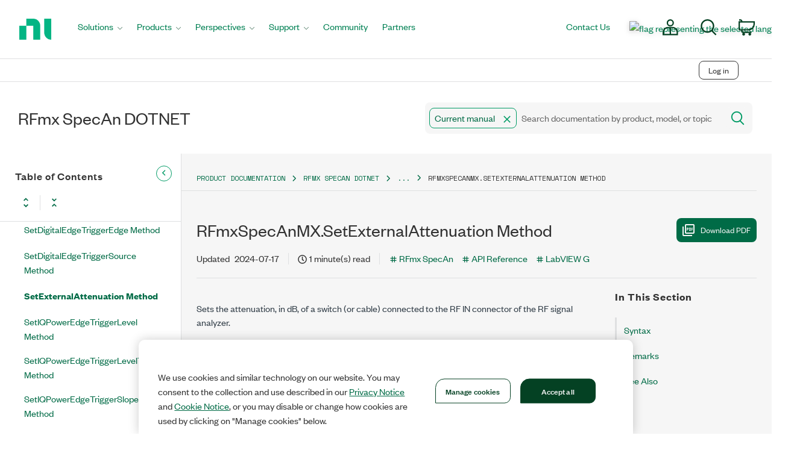

--- FILE ---
content_type: application/x-javascript;charset=utf-8
request_url: https://smetrics.ni.com/id?d_visid_ver=5.5.0&d_fieldgroup=A&mcorgid=B3902DB45388D9620A490D4C%40AdobeOrg&mid=04473517584467579907826587750575132812&ts=1768705537455
body_size: -42
content:
{"mid":"04473517584467579907826587750575132812"}

--- FILE ---
content_type: application/javascript
request_url: https://www.ni.com/niassets/styleguide/assets/ni-rebrand.min.js
body_size: 93588
content:
/*! For license information please see ni-rebrand.min.js.LICENSE.txt */
(()=>{var t={211:()=>{[Element.prototype,CharacterData.prototype,DocumentType.prototype].forEach((function(t){t.hasOwnProperty("after")||Object.defineProperty(t,"after",{configurable:!0,enumerable:!0,writable:!0,value:function(){var t=Array.prototype.slice.call(arguments),e=document.createDocumentFragment();t.forEach((function(t){var i=t instanceof Node;e.appendChild(i?t:document.createTextNode(String(t)))})),this.parentNode.insertBefore(e,this.nextSibling)}})})),Element.prototype.matches||(Element.prototype.matches=Element.prototype.matchesSelector||Element.prototype.mozMatchesSelector||Element.prototype.msMatchesSelector||Element.prototype.oMatchesSelector||Element.prototype.webkitMatchesSelector||function(t){for(var e=(this.document||this.ownerDocument).querySelectorAll(t),i=e.length;--i>=0&&e.item(i)!==this;);return i>-1}),window.NodeList&&!NodeList.prototype.forEach&&(NodeList.prototype.forEach=Array.prototype.forEach),"undefined"==typeof NIAnalytics&&(window.NIAnalytics={captureNavigation:t=>console.log(t),captureMultimedia:t=>console.log(t),capturePerspectiveResultClick:t=>console.log(t)})},850:function(t){t.exports=function(){"use strict";const{hasOwnProperty:t,toString:e}=Object.prototype;function i(e,i){return t.call(e,i)}const n=/\B([A-Z])/g,o=Z((t=>t.replace(n,"-$1").toLowerCase())),s=/-(\w)/g,r=Z((t=>t.replace(s,l))),a=Z((t=>t.length?l(0,t.charAt(0))+t.slice(1):""));function l(t,e){return e?e.toUpperCase():""}function c(t,e){return null==t||null==t.startsWith?void 0:t.startsWith(e)}function h(t,e){return null==t||null==t.endsWith?void 0:t.endsWith(e)}function d(t,e){return null==t||null==t.includes?void 0:t.includes(e)}function u(t,e){return null==t||null==t.findIndex?void 0:t.findIndex(e)}const{isArray:p,from:f}=Array,{assign:m}=Object;function g(t){return"function"==typeof t}function v(t){return null!==t&&"object"==typeof t}function y(t){return"[object Object]"===e.call(t)}function w(t){return v(t)&&t===t.window}function b(t){return 9===$(t)}function _(t){return $(t)>=1}function x(t){return 1===$(t)}function $(t){return!w(t)&&v(t)&&t.nodeType}function k(t){return"boolean"==typeof t}function S(t){return"string"==typeof t}function E(t){return"number"==typeof t}function A(t){return E(t)||S(t)&&!isNaN(t-parseFloat(t))}function L(t){return!(p(t)?t.length:v(t)&&Object.keys(t).length)}function C(t){return void 0===t}function T(t){return k(t)?t:"true"===t||"1"===t||""===t||"false"!==t&&"0"!==t&&t}function I(t){const e=Number(t);return!isNaN(e)&&e}function O(t){return parseFloat(t)||0}function N(t){return P(t)[0]}function P(t){return t&&(_(t)?[t]:Array.from(t).filter(_))||[]}function M(t){var e;if(w(t))return t;const i=b(t=N(t))?t:null==(e=t)?void 0:e.ownerDocument;return(null==i?void 0:i.defaultView)||window}function B(t,e){return t===e||v(t)&&v(e)&&Object.keys(t).length===Object.keys(e).length&&q(t,((t,i)=>t===e[i]))}function D(t,e,i){return t.replace(new RegExp(`${e}|${i}`,"g"),(t=>t===e?i:e))}function H(t){return t[t.length-1]}function q(t,e){for(const i in t)if(!1===e(t[i],i))return!1;return!0}function z(t,e){return t.slice().sort(((t,i)=>{let{[e]:n=0}=t,{[e]:o=0}=i;return n>o?1:o>n?-1:0}))}function j(t,e){return t.reduce(((t,i)=>t+O(g(e)?e(i):i[e])),0)}function F(t,e){const i=new Set;return t.filter((t=>{let{[e]:n}=t;return!i.has(n)&&i.add(n)}))}function W(t){let e=arguments.length>1&&void 0!==arguments[1]?arguments[1]:0,i=arguments.length>2&&void 0!==arguments[2]?arguments[2]:1;return Math.min(Math.max(I(t)||0,e),i)}function V(){}function R(){for(var t=arguments.length,e=new Array(t),i=0;i<t;i++)e[i]=arguments[i];return[["bottom","top"],["right","left"]].every((t=>{let[i,n]=t;return Math.min(...e.map((t=>{let{[i]:e}=t;return e})))-Math.max(...e.map((t=>{let{[n]:e}=t;return e})))>0}))}function U(t,e){return t.x<=e.right&&t.x>=e.left&&t.y<=e.bottom&&t.y>=e.top}function G(t,e,i){const n="width"===e?"height":"width";return{[n]:t[e]?Math.round(i*t[n]/t[e]):t[n],[e]:i}}function Y(t,e){t={...t};for(const i in t)t=t[i]>e[i]?G(t,i,e[i]):t;return t}const Q={ratio:G,contain:Y,cover:function(t,e){t=Y(t,e);for(const i in t)t=t[i]<e[i]?G(t,i,e[i]):t;return t}};function X(t,e){let i=arguments.length>2&&void 0!==arguments[2]?arguments[2]:0,n=arguments.length>3&&void 0!==arguments[3]&&arguments[3];e=P(e);const{length:o}=e;return o?(t=A(t)?I(t):"next"===t?i+1:"previous"===t?i-1:e.indexOf(N(t)),n?W(t,0,o-1):(t%=o)<0?t+o:t):-1}function Z(t){const e=Object.create(null);return i=>e[i]||(e[i]=t(i))}class J{constructor(){this.promise=new Promise(((t,e)=>{this.reject=e,this.resolve=t}))}}function K(t,e,i){if(v(e))for(const i in e)K(t,i,e[i]);else{var n;if(C(i))return null==(n=N(t))?void 0:n.getAttribute(e);for(const n of P(t))g(i)&&(i=i.call(n,K(n,e))),null===i?et(n,e):n.setAttribute(e,i)}}function tt(t,e){return P(t).some((t=>t.hasAttribute(e)))}function et(t,e){P(t).forEach((t=>t.removeAttribute(e)))}function it(t,e){for(const i of[e,`data-${e}`])if(tt(t,i))return K(t,i)}const nt={area:!0,base:!0,br:!0,col:!0,embed:!0,hr:!0,img:!0,input:!0,keygen:!0,link:!0,meta:!0,param:!0,source:!0,track:!0,wbr:!0};function ot(t){return P(t).some((t=>nt[t.tagName.toLowerCase()]))}function st(t){return P(t).some((t=>t.offsetWidth||t.offsetHeight||t.getClientRects().length))}const rt="input,select,textarea,button";function at(t){return P(t).some((t=>ut(t,rt)))}const lt=`${rt},a[href],[tabindex]`;function ct(t){return ut(t,lt)}function ht(t){var e;return null==(e=N(t))?void 0:e.parentElement}function dt(t,e){return P(t).filter((t=>ut(t,e)))}function ut(t,e){return P(t).some((t=>t.matches(e)))}function pt(t,e){return x(t)?t.closest(c(e,">")?e.slice(1):e):P(t).map((t=>pt(t,e))).filter(Boolean)}function ft(t,e){return S(e)?!!pt(t,e):N(e).contains(N(t))}function mt(t,e){const i=[];for(;t=ht(t);)(!e||ut(t,e))&&i.push(t);return i}function gt(t,e){const i=(t=N(t))?P(t.children):[];return e?dt(i,e):i}function vt(t,e){return e?P(t).indexOf(N(e)):gt(ht(t)).indexOf(t)}function yt(t,e){return bt(t,kt(t,e))}function wt(t,e){return _t(t,kt(t,e))}function bt(t,e){return N(At(t,e,"querySelector"))}function _t(t,e){return P(At(t,e,"querySelectorAll"))}const xt=/(^|[^\\],)\s*[!>+~-]/,$t=Z((t=>t.match(xt)));function kt(t){let e=arguments.length>1&&void 0!==arguments[1]?arguments[1]:document;return S(t)&&$t(t)||b(e)?e:e.ownerDocument}const St=/([!>+~-])(?=\s+[!>+~-]|\s*$)/g,Et=Z((t=>t.replace(St,"$1 *")));function At(t){let e=arguments.length>1&&void 0!==arguments[1]?arguments[1]:document,i=arguments.length>2?arguments[2]:void 0;if(!t||!S(t))return t;if(t=Et(t),$t(t)){const i=Ct(t);t="";for(let n of i){let o=e;if("!"===n[0]){const t=n.substr(1).trim().split(" ");if(o=pt(ht(e),t[0]),n=t.slice(1).join(" ").trim(),!n.length&&1===i.length)return o}if("-"===n[0]){const t=n.substr(1).trim().split(" "),i=(o||e).previousElementSibling;o=ut(i,n.substr(1))?i:null,n=t.slice(1).join(" ")}o&&(t+=`${t?",":""}${Tt(o)} ${n}`)}e=document}try{return e[i](t)}catch{return null}}const Lt=/.*?[^\\](?:,|$)/g,Ct=Z((t=>t.match(Lt).map((t=>t.replace(/,$/,"").trim()))));function Tt(t){const e=[];for(;t.parentNode;){const i=K(t,"id");if(i){e.unshift(`#${It(i)}`);break}{let{tagName:i}=t;"HTML"!==i&&(i+=`:nth-child(${vt(t)+1})`),e.unshift(i),t=t.parentNode}}return e.join(" > ")}function It(t){return S(t)?CSS.escape(t):""}function Ot(){for(var t=arguments.length,e=new Array(t),i=0;i<t;i++)e[i]=arguments[i];let[n,o,s,r,a=!1]=Dt(e);r.length>1&&(r=function(t){return e=>p(e.detail)?t(e,...e.detail):t(e)}(r)),null!=a&&a.self&&(r=function(t){return function(e){if(e.target===e.currentTarget||e.target===e.current)return t.call(null,e)}}(r)),s&&(r=function(t,e){return i=>{const n=">"===t[0]?_t(t,i.currentTarget).reverse().filter((t=>ft(i.target,t)))[0]:pt(i.target,t);n&&(i.current=n,e.call(this,i))}}(s,r));for(const t of o)for(const e of n)e.addEventListener(t,r,a);return()=>Nt(n,o,r,a)}function Nt(){for(var t=arguments.length,e=new Array(t),i=0;i<t;i++)e[i]=arguments[i];let[n,o,,s,r=!1]=Dt(e);for(const t of o)for(const e of n)e.removeEventListener(t,s,r)}function Pt(){for(var t=arguments.length,e=new Array(t),i=0;i<t;i++)e[i]=arguments[i];const[n,o,s,r,a=!1,l]=Dt(e),c=Ot(n,o,s,(t=>{const e=!l||l(t);e&&(c(),r(t,e))}),a);return c}function Mt(t,e,i){return zt(t).every((t=>t.dispatchEvent(Bt(e,!0,!0,i))))}function Bt(t){let e=!(arguments.length>1&&void 0!==arguments[1])||arguments[1],i=arguments.length>2&&void 0!==arguments[2]&&arguments[2],n=arguments.length>3?arguments[3]:void 0;return S(t)&&(t=new CustomEvent(t,{bubbles:e,cancelable:i,detail:n})),t}function Dt(t){return t[0]=zt(t[0]),S(t[1])&&(t[1]=t[1].split(" ")),g(t[2])&&t.splice(2,0,!1),t}function Ht(t){return t&&"addEventListener"in t}function qt(t){return Ht(t)?t:N(t)}function zt(t){return p(t)?t.map(qt).filter(Boolean):S(t)?_t(t):Ht(t)?[t]:P(t)}function jt(t){return"touch"===t.pointerType||!!t.touches}function Ft(t){var e,i;const{clientX:n,clientY:o}=(null==(e=t.touches)?void 0:e[0])||(null==(i=t.changedTouches)?void 0:i[0])||t;return{x:n,y:o}}function Wt(t,e){const i={data:null,method:"GET",headers:{},xhr:new XMLHttpRequest,beforeSend:V,responseType:"",...e};return Promise.resolve().then((()=>i.beforeSend(i))).then((()=>function(t,e){return new Promise(((i,n)=>{const{xhr:o}=e;for(const t in e)if(t in o)try{o[t]=e[t]}catch{}o.open(e.method.toUpperCase(),t);for(const t in e.headers)o.setRequestHeader(t,e.headers[t]);Ot(o,"load",(()=>{0===o.status||o.status>=200&&o.status<300||304===o.status?i(o):n(m(Error(o.statusText),{xhr:o,status:o.status}))})),Ot(o,"error",(()=>n(m(Error("Network Error"),{xhr:o})))),Ot(o,"timeout",(()=>n(m(Error("Network Timeout"),{xhr:o})))),o.send(e.data)}))}(t,i)))}function Vt(t,e,i){return new Promise(((n,o)=>{const s=new Image;s.onerror=t=>{o(t)},s.onload=()=>{n(s)},i&&(s.sizes=i),e&&(s.srcset=e),s.src=t}))}const Rt={"animation-iteration-count":!0,"column-count":!0,"fill-opacity":!0,"flex-grow":!0,"flex-shrink":!0,"font-weight":!0,"line-height":!0,opacity:!0,order:!0,orphans:!0,"stroke-dasharray":!0,"stroke-dashoffset":!0,widows:!0,"z-index":!0,zoom:!0};function Ut(t,e,i){let n=arguments.length>3&&void 0!==arguments[3]?arguments[3]:"";const o=P(t);for(const t of o)if(S(e)){if(e=Gt(e),C(i))return getComputedStyle(t).getPropertyValue(e);t.style.setProperty(e,A(i)&&!Rt[e]?`${i}px`:i||E(i)?i:"",n)}else{if(p(e)){const i={};for(const n of e)i[n]=Ut(t,n);return i}v(e)&&(n=i,q(e,((e,i)=>Ut(t,i,e,n))))}return o[0]}const Gt=Z((t=>function(t){if(c(t,"--"))return t;t=o(t);const{style:e}=document.documentElement;if(t in e)return t;for(const i of["webkit","moz"]){const n=`-${i}-${t}`;if(n in e)return n}}(t)));function Yt(t){for(var e=arguments.length,i=new Array(e>1?e-1:0),n=1;n<e;n++)i[n-1]=arguments[n];te(t,i,"add")}function Qt(t){for(var e=arguments.length,i=new Array(e>1?e-1:0),n=1;n<e;n++)i[n-1]=arguments[n];te(t,i,"remove")}function Xt(t,e){K(t,"class",(t=>(t||"").replace(new RegExp(`\\b${e}\\b\\s?`,"g"),"")))}function Zt(t){(arguments.length<=1?void 0:arguments[1])&&Qt(t,arguments.length<=1?void 0:arguments[1]),(arguments.length<=2?void 0:arguments[2])&&Yt(t,arguments.length<=2?void 0:arguments[2])}function Jt(t,e){return[e]=ee(e),!!e&&P(t).some((t=>t.classList.contains(e)))}function Kt(t,e,i){const n=ee(e);C(i)||(i=!!i);for(const e of P(t))for(const t of n)e.classList.toggle(t,i)}function te(t,e,i){e=e.reduce(((t,e)=>t.concat(ee(e))),[]);for(const n of P(t))n.classList[i](...e)}function ee(t){return String(t).split(/\s|,/).filter(Boolean)}const ie={start:function(t,e){let i=arguments.length>2&&void 0!==arguments[2]?arguments[2]:400,n=arguments.length>3&&void 0!==arguments[3]?arguments[3]:"linear";return i=Math.round(i),Promise.all(P(t).map((t=>new Promise(((o,s)=>{for(const i in e){const e=Ut(t,i);""===e&&Ut(t,i,e)}const r=setTimeout((()=>Mt(t,"transitionend")),i);Pt(t,"transitionend transitioncanceled",(e=>{let{type:i}=e;clearTimeout(r),Qt(t,"uk-transition"),Ut(t,{transitionProperty:"",transitionDuration:"",transitionTimingFunction:""}),"transitioncanceled"===i?s():o(t)}),{self:!0}),Yt(t,"uk-transition"),Ut(t,{transitionProperty:Object.keys(e).map(Gt).join(","),transitionDuration:`${i}ms`,transitionTimingFunction:n,...e})})))))},async stop(t){Mt(t,"transitionend"),await Promise.resolve()},async cancel(t){Mt(t,"transitioncanceled"),await Promise.resolve()},inProgress:t=>Jt(t,"uk-transition")},ne="uk-animation-";function oe(t,e){let i=arguments.length>2&&void 0!==arguments[2]?arguments[2]:200,n=arguments.length>3?arguments[3]:void 0,o=arguments.length>4?arguments[4]:void 0;return Promise.all(P(t).map((t=>new Promise(((s,r)=>{Mt(t,"animationcanceled");const a=setTimeout((()=>Mt(t,"animationend")),i);Pt(t,"animationend animationcanceled",(e=>{let{type:i}=e;clearTimeout(a),"animationcanceled"===i?r():s(t),Ut(t,"animationDuration",""),Xt(t,`${ne}\\S*`)}),{self:!0}),Ut(t,"animationDuration",`${i}ms`),Yt(t,e,ne+(o?"leave":"enter")),c(e,ne)&&(n&&Yt(t,`uk-transform-origin-${n}`),o&&Yt(t,`${ne}reverse`))})))))}const se=new RegExp(`${ne}(enter|leave)`),re={in:oe,out:(t,e,i,n)=>oe(t,e,i,n,!0),inProgress:t=>se.test(K(t,"class")),cancel(t){Mt(t,"animationcanceled")}};function ae(t,e){var i;return(null==t||null==(i=t.tagName)?void 0:i.toLowerCase())===e.toLowerCase()}function le(t){return(t=ke(t)).innerHTML="",t}function ce(t,e){return C(e)?ke(t).innerHTML:de(le(t),e)}const he=fe("prepend"),de=fe("append"),ue=fe("before"),pe=fe("after");function fe(t){return function(e,i){var n;const o=P(S(i)?_e(i):i);return null==(n=ke(e))||n[t](...o),xe(o)}}function me(t){P(t).forEach((t=>t.remove()))}function ge(t,e){for(e=N(ue(t,e));e.firstChild;)e=e.firstChild;return de(e,t),e}function ve(t,e){return P(P(t).map((t=>t.hasChildNodes()?ge(P(t.childNodes),e):de(t,e))))}function ye(t){P(t).map(ht).filter(((t,e,i)=>i.indexOf(t)===e)).forEach((t=>t.replaceWith(...t.childNodes)))}const we=/^\s*<(\w+|!)[^>]*>/,be=/^<(\w+)\s*\/?>(?:<\/\1>)?$/;function _e(t){const e=be.exec(t);if(e)return document.createElement(e[1]);const i=document.createElement("div");return we.test(t)?i.insertAdjacentHTML("beforeend",t.trim()):i.textContent=t,xe(i.childNodes)}function xe(t){return t.length>1?t:t[0]}function $e(t,e){if(x(t))for(e(t),t=t.firstElementChild;t;){const i=t.nextElementSibling;$e(t,e),t=i}}function ke(t,e){return Ee(t)?N(_e(t)):bt(t,e)}function Se(t,e){return Ee(t)?P(_e(t)):_t(t,e)}function Ee(t){return S(t)&&c(t.trim(),"<")}const Ae={width:["left","right"],height:["top","bottom"]};function Le(t){const e=x(t)?N(t).getBoundingClientRect():{height:Oe(t),width:Ne(t),top:0,left:0};return{height:e.height,width:e.width,top:e.top,left:e.left,bottom:e.top+e.height,right:e.left+e.width}}function Ce(t,e){const i=Le(t);if(t){const{scrollY:e,scrollX:n}=M(t),o={height:e,width:n};for(const t in Ae)for(const e of Ae[t])i[e]+=o[t]}if(!e)return i;const n=Ut(t,"position");q(Ut(t,["left","top"]),((o,s)=>Ut(t,s,e[s]-i[s]+O("absolute"===n&&"auto"===o?Te(t)[s]:o))))}function Te(t){let{top:e,left:i}=Ce(t);const{ownerDocument:{body:n,documentElement:o},offsetParent:s}=N(t);let r=s||o;for(;r&&(r===n||r===o)&&"static"===Ut(r,"position");)r=r.parentNode;if(x(r)){const t=Ce(r);e-=t.top+O(Ut(r,"borderTopWidth")),i-=t.left+O(Ut(r,"borderLeftWidth"))}return{top:e-O(Ut(t,"marginTop")),left:i-O(Ut(t,"marginLeft"))}}function Ie(t){const e=[(t=N(t)).offsetTop,t.offsetLeft];for(;t=t.offsetParent;)if(e[0]+=t.offsetTop+O(Ut(t,"borderTopWidth")),e[1]+=t.offsetLeft+O(Ut(t,"borderLeftWidth")),"fixed"===Ut(t,"position")){const i=M(t);return e[0]+=i.scrollY,e[1]+=i.scrollX,e}return e}const Oe=Pe("height"),Ne=Pe("width");function Pe(t){const e=a(t);return(i,n)=>{if(C(n)){if(w(i))return i[`inner${e}`];if(b(i)){const t=i.documentElement;return Math.max(t[`offset${e}`],t[`scroll${e}`])}return(n="auto"===(n=Ut(i=N(i),t))?i[`offset${e}`]:O(n)||0)-Me(i,t)}return Ut(i,t,n||0===n?+n+Me(i,t)+"px":"")}}function Me(t,e){let i=arguments.length>2&&void 0!==arguments[2]?arguments[2]:"border-box";return Ut(t,"boxSizing")===i?j(Ae[e].map(a),(e=>O(Ut(t,`padding${e}`))+O(Ut(t,`border${e}Width`)))):0}function Be(t){for(const e in Ae)for(const i in Ae[e])if(Ae[e][i]===t)return Ae[e][1-i];return t}function De(t){let e=arguments.length>1&&void 0!==arguments[1]?arguments[1]:"width",i=arguments.length>2&&void 0!==arguments[2]?arguments[2]:window,n=arguments.length>3&&void 0!==arguments[3]&&arguments[3];return S(t)?j(qe(t),(t=>{const o=je(t);return o?function(t,e){return t*O(e)/100}("vh"===o?Fe||(We||(We=ke("<div>"),Ut(We,{height:"100vh",position:"fixed"}),Ot(window,"resize",(()=>Fe=null))),de(document.body,We),Fe=We.clientHeight,me(We),Fe):"vw"===o?Ne(M(i)):n?i[`offset${a(e)}`]:Le(i)[e],t):t})):O(t)}const He=/-?\d+(?:\.\d+)?(?:v[wh]|%|px)?/g,qe=Z((t=>t.toString().replace(/\s/g,"").match(He)||[])),ze=/(?:v[hw]|%)$/,je=Z((t=>(t.match(ze)||[])[0]));let Fe,We;const Ve=typeof window<"u",Re=Ve&&"rtl"===document.dir,Ue=Ve&&"ontouchstart"in window,Ge=Ve&&window.PointerEvent,Ye=Ge?"pointerdown":Ue?"touchstart":"mousedown",Qe=Ge?"pointermove":Ue?"touchmove":"mousemove",Xe=Ge?"pointerup":Ue?"touchend":"mouseup",Ze=Ge?"pointerenter":Ue?"":"mouseenter",Je=Ge?"pointerleave":Ue?"":"mouseleave",Ke=Ge?"pointercancel":"touchcancel",ti={reads:[],writes:[],read(t){return this.reads.push(t),ni(),t},write(t){return this.writes.push(t),ni(),t},clear(t){si(this.reads,t),si(this.writes,t)},flush:ei};function ei(t){oi(ti.reads),oi(ti.writes.splice(0)),ti.scheduled=!1,(ti.reads.length||ti.writes.length)&&ni(t+1)}const ii=4;function ni(t){ti.scheduled||(ti.scheduled=!0,t&&t<ii?Promise.resolve().then((()=>ei(t))):requestAnimationFrame((()=>ei(1))))}function oi(t){let e;for(;e=t.shift();)try{e()}catch(t){console.error(t)}}function si(t,e){const i=t.indexOf(e);return~i&&t.splice(i,1)}function ri(){}function ai(t,e,i){const n=new IntersectionObserver(arguments.length>3&&void 0!==arguments[3]&&!arguments[3]?e:(t,i)=>{t.some((t=>t.isIntersecting))&&e(t,i)},i);for(const e of P(t))n.observe(e);return n}ri.prototype={positions:[],init(){let t;this.positions=[],this.unbind=Ot(document,"mousemove",(e=>t=Ft(e))),this.interval=setInterval((()=>{t&&(this.positions.push(t),this.positions.length>5&&this.positions.shift())}),50)},cancel(){var t;null==(t=this.unbind)||t.call(this),this.interval&&clearInterval(this.interval)},movesTo(t){if(this.positions.length<2)return!1;const e=t.getBoundingClientRect(),{left:i,right:n,top:o,bottom:s}=e,[r]=this.positions,a=H(this.positions),l=[r,a];return!U(a,e)&&[[{x:i,y:o},{x:n,y:s}],[{x:i,y:s},{x:n,y:o}]].some((t=>{const i=function(t,e){let[{x:i,y:n},{x:o,y:s}]=t,[{x:r,y:a},{x:l,y:c}]=e;const h=(c-a)*(o-i)-(l-r)*(s-n);if(0===h)return!1;const d=((l-r)*(n-a)-(c-a)*(i-r))/h;return!(d<0)&&{x:i+d*(o-i),y:n+d*(s-n)}}(l,t);return i&&U(i,e)}))}};const li=Ve&&window.ResizeObserver;function ci(t,e){return li?ui(ResizeObserver,t,e,arguments.length>2&&void 0!==arguments[2]?arguments[2]:{box:"border-box"}):(function(){if(hi)return;let t;hi=new Set;const e=()=>{if(!t){t=!0,requestAnimationFrame((()=>t=!1));for(const t of hi)t()}};Ot(window,"load resize",e),Ot(document,"loadedmetadata load",e,!0)}(),hi.add(e),{disconnect(){hi.delete(e)}})}let hi;function di(t,e,i){return ui(MutationObserver,t,e,i)}function ui(t,e,i,n){const o=new t(i);for(const t of P(e))o.observe(t,n);return o}const pi={};function fi(t,e,i){return pi.computed(g(t)?t.call(i,i):t,g(e)?e.call(i,i):e)}function mi(t,e){return t=t&&!p(t)?[t]:t,e?t?t.concat(e):p(e)?e:[e]:t}function gi(t,e){return C(e)?t:e}function vi(t,e,n){const o={};if(g(e)&&(e=e.options),e.extends&&(t=vi(t,e.extends,n)),e.mixins)for(const i of e.mixins)t=vi(t,i,n);for(const e in t)s(e);for(const n in e)i(t,n)||s(n);function s(i){o[i]=(pi[i]||gi)(t[i],e[i],n)}return o}function yi(t){let e=arguments.length>1&&void 0!==arguments[1]?arguments[1]:[];try{return t?c(t,"{")?JSON.parse(t):e.length&&!d(t,":")?{[e[0]]:t}:t.split(";").reduce(((t,e)=>{const[i,n]=e.split(/:(.*)/);return i&&!C(n)&&(t[i.trim()]=n.trim()),t}),{}):{}}catch{return{}}}function wi(t){if(ki(t)&&Ai(t,{func:"playVideo",method:"play"}),$i(t))try{t.play().catch(V)}catch{}}function bi(t){ki(t)&&Ai(t,{func:"pauseVideo",method:"pause"}),$i(t)&&t.pause()}function _i(t){ki(t)&&Ai(t,{func:"mute",method:"setVolume",value:0}),$i(t)&&(t.muted=!0)}function xi(t){return $i(t)||ki(t)}function $i(t){return ae(t,"video")}function ki(t){return ae(t,"iframe")&&(Si(t)||Ei(t))}function Si(t){return!!t.src.match(/\/\/.*?youtube(-nocookie)?\.[a-z]+\/(watch\?v=[^&\s]+|embed)|youtu\.be\/.*/)}function Ei(t){return!!t.src.match(/vimeo\.com\/video\/.*/)}async function Ai(t,e){await function(t){if(t[Ci])return t[Ci];const e=Si(t),i=Ei(t),n=++Ti;let o;return t[Ci]=new Promise((s=>{e&&Pt(t,"load",(()=>{const e=()=>Li(t,{event:"listening",id:n});o=setInterval(e,100),e()})),Pt(window,"message",s,!1,(t=>{let{data:o}=t;try{return o=JSON.parse(o),o&&(e&&o.id===n&&"onReady"===o.event||i&&Number(o.player_id)===n)}catch{}})),t.src=`${t.src}${d(t.src,"?")?"&":"?"}${e?"enablejsapi=1":`api=1&player_id=${n}`}`})).then((()=>clearInterval(o)))}(t),Li(t,e)}function Li(t,e){try{t.contentWindow.postMessage(JSON.stringify({event:"command",...e}),"*")}catch{}}pi.events=pi.created=pi.beforeConnect=pi.connected=pi.beforeDisconnect=pi.disconnected=pi.destroy=mi,pi.args=function(t,e){return!1!==e&&mi(e||t)},pi.update=function(t,e){return z(mi(t,g(e)?{read:e}:e),"order")},pi.props=function(t,e){if(p(e)){const t={};for(const i of e)t[i]=String;e=t}return pi.methods(t,e)},pi.computed=pi.methods=function(t,e){return e?t?{...t,...e}:e:t},pi.data=function(t,e,i){return i?fi(t,e,i):e?t?function(i){return fi(t,e,i)}:e:t};const Ci="_ukPlayer";let Ti=0;function Ii(t){let e=arguments.length>1&&void 0!==arguments[1]?arguments[1]:0,i=arguments.length>2&&void 0!==arguments[2]?arguments[2]:0;return!!st(t)&&R(...Pi(t).map((t=>{const{top:n,left:o,bottom:s,right:r}=Mi(t);return{top:n-e,left:o-i,bottom:s+e,right:r+i}})).concat(Ce(t)))}function Oi(t){let{offset:e=0}=arguments.length>1&&void 0!==arguments[1]?arguments[1]:{};const i=st(t)?Pi(t,/auto|scroll|hidden/):[];return i.reduce(((n,o,s)=>{const{scrollTop:r,scrollHeight:a,offsetHeight:l}=o,c=Mi(o),h=a-c.height,{height:d,top:u}=i[s-1]?Mi(i[s-1]):Ce(t);let p=Math.ceil(u-c.top-e+r);return e>0&&l<d+e?p+=e:e=0,p>h?(e-=p-h,p=h):p<0&&(e-=p,p=0),()=>function(t,e){return new Promise((i=>{const n=t.scrollTop,o=function(t){return 40*Math.pow(t,.375)}(Math.abs(e)),s=Date.now();!function r(){const a=function(t){return.5*(1-Math.cos(Math.PI*t))}(W((Date.now()-s)/o));t.scrollTop=n+e*a,1===a?i():requestAnimationFrame(r)}()}))}(o,p-r).then(n)}),(()=>Promise.resolve()))()}function Ni(t){let e=arguments.length>1&&void 0!==arguments[1]?arguments[1]:0,i=arguments.length>2&&void 0!==arguments[2]?arguments[2]:0;if(!st(t))return 0;const[n]=Pi(t,/auto|scroll/,!0),{scrollHeight:o,scrollTop:s}=n,{height:r}=Mi(n),a=o-r,l=Ie(t)[0]-Ie(n)[0],c=Math.max(0,l-r+e);return W((s-c)/(Math.min(a,l+t.offsetHeight-i)-c))}function Pi(t){let e=arguments.length>1&&void 0!==arguments[1]?arguments[1]:/auto|scroll|hidden|clip/,i=arguments.length>2&&void 0!==arguments[2]&&arguments[2];const n=Bi(t);let o=mt(t).reverse();o=o.slice(o.indexOf(n)+1);const s=u(o,(t=>"fixed"===Ut(t,"position")));return~s&&(o=o.slice(s)),[n].concat(o.filter((t=>e.test(Ut(t,"overflow"))&&(!i||t.scrollHeight>Mi(t).height)))).reverse()}function Mi(t){const e=M(t),{document:{documentElement:i}}=e;let n=t===Bi(t)?e:t;const{visualViewport:o}=e;if(w(n)&&o){let{height:t,width:e,scale:i,pageTop:n,pageLeft:s}=o;return t=Math.round(t*i),e=Math.round(e*i),{height:t,width:e,top:n,left:s,bottom:n+t,right:s+e}}let s=Ce(n);if("inline"===Ut(n,"display"))return s;for(let[t,e,o,r]of[["width","x","left","right"],["height","y","top","bottom"]])w(n)?n=i:s[o]+=O(Ut(n,`border-${o}-width`)),s[t]=s[e]=n[`client${a(t)}`],s[r]=s[t]+s[o];return s}function Bi(t){return M(t).document.scrollingElement}const Di=[["width","x","left","right"],["height","y","top","bottom"]];function Hi(t,e,i){i={attach:{element:["left","top"],target:["left","top"],...i.attach},offset:[0,0],placement:[],...i},p(e)||(e=[e,e]),Ce(t,qi(t,e,i))}function qi(t,e,i){const n=zi(t,e,i),{boundary:o,viewportOffset:s=0,placement:r}=i;let a=n;for(const[l,[c,,h,d]]of Object.entries(Di)){const u=Wi(t,e[l],s,o,l);if(Gi(n,u,l))continue;let p=0;if("flip"===r[l]){const o=i.attach.target[l];if(o===d&&n[d]<=u[d]||o===h&&n[h]>=u[h])continue;p=Yi(t,e,i,l)[h]-n[h];const r=Vi(t,e[l],s,l);if(!Gi(ji(n,p,l),r,l)){if(Gi(n,r,l))continue;if(i.recursion)return!1;const o=Qi(t,e,i);if(o&&Gi(o,r,1-l))return o;continue}}else if("shift"===r[l]){const t=Ce(e[l]),{offset:o}=i;p=W(W(n[h],u[h],u[d]-n[c]),t[h]-n[c]+o[l],t[d]-o[l])-n[h]}a=ji(a,p,l)}return a}function zi(t,e,i){let{attach:n,offset:o}={attach:{element:["left","top"],target:["left","top"],...i.attach},offset:[0,0],...i},s=Ce(t);for(const[t,[i,,r,a]]of Object.entries(Di)){const l=n.target[t]===n.element[t]?Mi(e[t]):Ce(e[t]);s=ji(s,l[r]-s[r]+Fi(n.target[t],a,l[i])-Fi(n.element[t],a,s[i])+ +o[t],t)}return s}function ji(t,e,i){const[,n,o,s]=Di[i],r={...t};return r[o]=t[n]=t[o]+e,r[s]+=e,r}function Fi(t,e,i){return"center"===t?i/2:t===e?i:0}function Wi(t,e,i,n,o){let s=Ui(...Ri(t,e).map(Mi));return i&&(s[Di[o][2]]+=i,s[Di[o][3]]-=i),n&&(s=Ui(s,Ce(p(n)?n[o]:n))),s}function Vi(t,e,i,n){const[o,s,r,l]=Di[n],[c]=Ri(t,e),h=Mi(c);return["auto","scroll"].includes(Ut(c,`overflow-${s}`))&&(h[r]-=c[`scroll${a(r)}`],h[l]=c[`scroll${a(o)}`]),h[r]+=i,h[l]-=i,h}function Ri(t,e){return Pi(e).filter((e=>ft(t,e)))}function Ui(){let t={};for(var e=arguments.length,i=new Array(e),n=0;n<e;n++)i[n]=arguments[n];for(const e of i)for(const[,,i,n]of Di)t[i]=Math.max(t[i]||0,e[i]),t[n]=Math.min(...[t[n],e[n]].filter(Boolean));return t}function Gi(t,e,i){const[,,n,o]=Di[i];return t[n]>=e[n]&&t[o]<=e[o]}function Yi(t,e,i,n){let{offset:o,attach:s}=i;return zi(t,e,{attach:{element:Xi(s.element,n),target:Xi(s.target,n)},offset:Ji(o,n)})}function Qi(t,e,i){return qi(t,e,{...i,attach:{element:i.attach.element.map(Zi).reverse(),target:i.attach.target.map(Zi).reverse()},offset:i.offset.reverse(),placement:i.placement.reverse(),recursion:!0})}function Xi(t,e){const i=[...t],n=Di[e].indexOf(t[e]);return~n&&(i[e]=Di[e][1-n%2+2]),i}function Zi(t){for(let e=0;e<Di.length;e++){const i=Di[e].indexOf(t);if(~i)return Di[1-e][i%2+2]}}function Ji(t,e){return(t=[...t])[e]*=-1,t}var Ki=Object.freeze({__proto__:null,ajax:Wt,getImage:Vt,Transition:ie,Animation:re,attr:K,hasAttr:tt,removeAttr:et,data:it,addClass:Yt,removeClass:Qt,removeClasses:Xt,replaceClass:Zt,hasClass:Jt,toggleClass:Kt,dimensions:Le,offset:Ce,position:Te,offsetPosition:Ie,height:Oe,width:Ne,boxModelAdjust:Me,flipPosition:Be,toPx:De,ready:function(t){"loading"===document.readyState?Pt(document,"DOMContentLoaded",t):t()},isTag:ae,empty:le,html:ce,prepend:he,append:de,before:ue,after:pe,remove:me,wrapAll:ge,wrapInner:ve,unwrap:ye,fragment:_e,apply:$e,$:ke,$$:Se,inBrowser:Ve,isRtl:Re,hasTouch:Ue,pointerDown:Ye,pointerMove:Qe,pointerUp:Xe,pointerEnter:Ze,pointerLeave:Je,pointerCancel:Ke,on:Ot,off:Nt,once:Pt,trigger:Mt,createEvent:Bt,toEventTargets:zt,isTouch:jt,getEventPos:Ft,fastdom:ti,isVoidElement:ot,isVisible:st,selInput:rt,isInput:at,selFocusable:lt,isFocusable:ct,parent:ht,filter:dt,matches:ut,closest:pt,within:ft,parents:mt,children:gt,index:vt,hasOwn:i,hyphenate:o,camelize:r,ucfirst:a,startsWith:c,endsWith:h,includes:d,findIndex:u,isArray:p,toArray:f,assign:m,isFunction:g,isObject:v,isPlainObject:y,isWindow:w,isDocument:b,isNode:_,isElement:x,isBoolean:k,isString:S,isNumber:E,isNumeric:A,isEmpty:L,isUndefined:C,toBoolean:T,toNumber:I,toFloat:O,toNode:N,toNodes:P,toWindow:M,isEqual:B,swap:D,last:H,each:q,sortBy:z,sumBy:j,uniqueBy:F,clamp:W,noop:V,intersectRect:R,pointInRect:U,Dimensions:Q,getIndex:X,memoize:Z,Deferred:J,MouseTracker:ri,observeIntersection:ai,observeResize:ci,observeMutation:di,mergeOptions:vi,parseOptions:yi,play:wi,pause:bi,mute:_i,isVideo:xi,positionAt:Hi,query:yt,queryAll:wt,find:bt,findAll:_t,escape:It,css:Ut,propName:Gt,isInView:Ii,scrollIntoView:Oi,scrolledOver:Ni,scrollParents:Pi,offsetViewport:Mi});function tn(t){const e={},{args:i=[],props:n={},el:s,id:a}=t;if(!n)return e;for(const t in n){const i=o(t);let r=it(s,i);C(r)||(r=n[t]===Boolean&&""===r||sn(n[t],r),("target"!==i||!c(r,"_"))&&(e[t]=r))}const l=yi(it(s,a),i);for(const t in l){const i=r(t);C(n[i])||(e[i]=sn(n[i],l[t]))}return e}function en(t,e,n){Object.defineProperty(t,e,{enumerable:!0,get(){const{_computed:o,$props:s,$el:r}=t;return i(o,e)||(o[e]=(n.get||n).call(t,s,r)),o[e]},set(i){const{_computed:o}=t;o[e]=n.set?n.set.call(t,i):i,C(o[e])&&delete o[e]}})}function nn(t,e,i){y(e)||(e={name:i,handler:e});let{name:n,el:o,handler:s,capture:r,passive:a,delegate:l,filter:c,self:h}=e;o=g(o)?o.call(t):o||t.$el,p(o)?o.forEach((n=>nn(t,{...e,el:n},i))):!o||c&&!c.call(t)||t._events.push(Ot(o,n,l?S(l)?l:l.call(t):null,S(s)?t[s]:s.bind(t),{passive:a,capture:r,self:h}))}function on(t,e){return t.every((t=>!t||!i(t,e)))}function sn(t,e){return t===Boolean?T(e):t===Number?I(e):"list"===t?function(t){return p(t)?t:S(t)?t.split(/,(?![^(]*\))/).map((t=>A(t)?I(t):T(t.trim()))):[t]}(e):t?t(e):e}function rn(t){let{el:e,computed:i}=t.$options;if(!i)return;for(const t in i)if(i[t].document){e=e.ownerDocument;break}const n=new MutationObserver((()=>t._callWatches()));return n.observe(e,{childList:!0,subtree:!0}),n}function an(t){const{$options:e,$props:i}=t,{id:n,attrs:s,props:a,el:l}=e;if(!a||!1===s)return;const c=p(s)?s:Object.keys(a),h=c.map((t=>o(t))).concat(n),d=new MutationObserver((o=>{const s=tn(e);o.some((t=>{let{attributeName:e}=t;const o=e.replace("data-","");return(o===n?c:[r(o),r(e)]).some((t=>!C(s[t])&&s[t]!==i[t]))}))&&t.$reset()}));return d.observe(l,{attributes:!0,attributeFilter:h.concat(h.map((t=>`data-${t}`)))}),d}const ln={};function cn(t){const e=ln[t];return e&&(y(e)?e:e.options).name}const hn=function(t){this._init(t)};hn.util=Ki,hn.data="__uikit__",hn.prefix="uk-",hn.options={},hn.version="3.15.19",function(t){const e=t.data;let i;function n(t,e){if(t)for(const i in t)t[i]._connected&&t[i]._callUpdate(e)}t.use=function(t){if(!t.installed)return t.call(null,this),t.installed=!0,this},t.mixin=function(e,i){(i=(S(i)?t.component(i):i)||this).options=vi(i.options,e)},t.extend=function(t){t=t||{};const e=this,i=function(t){this._init(t)};return(i.prototype=Object.create(e.prototype)).constructor=i,i.options=vi(e.options,t),i.super=e,i.extend=e.extend,i},t.update=function(t,i){t=t?N(t):document.body;for(const o of mt(t).reverse())n(o[e],i);$e(t,(t=>n(t[e],i)))},Object.defineProperty(t,"container",{get:()=>i||document.body,set(t){i=ke(t)}})}(hn),function(t){function e(t){for(const{read:e,write:i,events:n=[]}of this.$options.update){if(!t.has("update")&&!n.some((e=>t.has(e))))continue;let o;e&&(o=e.call(this,this._data,t),o&&y(o)&&m(this._data,o)),i&&!1!==o&&ti.write((()=>{this._connected&&i.call(this,this._data,t)}))}}function n(t){const{$options:{computed:e}}=this,n={...this._computed};this._computed={};for(const o in e){const{watch:s,immediate:r}=e[o];s&&(t&&r||i(n,o)&&!B(n[o],this[o]))&&s.call(this,this[o],n[o])}}t.prototype._callHook=function(t){var e;null==(e=this.$options[t])||e.forEach((t=>t.call(this)))},t.prototype._callConnected=function(){this._connected||(this._data={},this._computed={},this._initProps(),this._callHook("beforeConnect"),this._connected=!0,this._initEvents(),this._initObservers(),this._callHook("connected"),this._callUpdate())},t.prototype._callDisconnected=function(){this._connected&&(this._callHook("beforeDisconnect"),this._disconnectObservers(),this._unbindEvents(),this._callHook("disconnected"),this._connected=!1,delete this._watch)},t.prototype._callUpdate=function(){let t=arguments.length>0&&void 0!==arguments[0]?arguments[0]:"update";this._connected&&(("update"===t||"resize"===t)&&this._callWatches(),this.$options.update&&(this._updates||(this._updates=new Set,ti.read((()=>{this._connected&&e.call(this,this._updates),delete this._updates}))),this._updates.add(t.type||t)))},t.prototype._callWatches=function(){if(this._watch)return;const t=!i(this,"_watch");this._watch=ti.read((()=>{this._connected&&n.call(this,t),this._watch=null}))}}(hn),function(t){let e=0;t.prototype._init=function(t){(t=t||{}).data=function(t,e){let{data:i={}}=t,{args:n=[],props:o={}}=e;p(i)&&(i=i.slice(0,n.length).reduce(((t,e,i)=>(y(e)?m(t,e):t[n[i]]=e,t)),{}));for(const t in i)C(i[t])?delete i[t]:o[t]&&(i[t]=sn(o[t],i[t]));return i}(t,this.constructor.options),this.$options=vi(this.constructor.options,t,this),this.$el=null,this.$props={},this._uid=e++,this._initData(),this._initMethods(),this._initComputeds(),this._callHook("created"),t.el&&this.$mount(t.el)},t.prototype._initData=function(){const{data:t={}}=this.$options;for(const e in t)this.$props[e]=this[e]=t[e]},t.prototype._initMethods=function(){const{methods:t}=this.$options;if(t)for(const e in t)this[e]=t[e].bind(this)},t.prototype._initComputeds=function(){const{computed:t}=this.$options;if(this._computed={},t)for(const e in t)en(this,e,t[e])},t.prototype._initProps=function(t){let e;for(e in t=t||tn(this.$options))C(t[e])||(this.$props[e]=t[e]);const i=[this.$options.computed,this.$options.methods];for(e in this.$props)e in t&&on(i,e)&&(this[e]=this.$props[e])},t.prototype._initEvents=function(){this._events=[];for(const t of this.$options.events||[])if(i(t,"handler"))nn(this,t);else for(const e in t)nn(this,t[e],e)},t.prototype._unbindEvents=function(){this._events.forEach((t=>t())),delete this._events},t.prototype._initObservers=function(){this._observers=[an(this),rn(this)]},t.prototype.registerObserver=function(){this._observers.push(...arguments)},t.prototype._disconnectObservers=function(){this._observers.forEach((t=>null==t?void 0:t.disconnect()))}}(hn),function(t){const{data:e,prefix:i}=t;t.component=function(e,n){e=o(e);const s=i+e;if(!n)return y(ln[s])&&(ln[s]=ln[`data-${s}`]=t.extend(ln[s])),ln[s];e=r(e),t[e]=function(i,n){const o=t.component(e);return o.options.functional?new o({data:y(i)?i:[...arguments]}):i?Se(i).map(s)[0]:s();function s(i){const s=t.getComponent(i,e);if(s){if(!n)return s;s.$destroy()}return new o({el:i,data:n})}};const a=y(n)?{...n}:n.options;return a.id=s,a.name=e,null==a.install||a.install(t,a,e),t._initialized&&!a.functional&&requestAnimationFrame((()=>t[e](`[${s}],[data-${s}]`))),ln[s]=ln[`data-${s}`]=y(n)?a:n},t.getComponents=t=>(null==t?void 0:t[e])||{},t.getComponent=(e,i)=>t.getComponents(e)[i],t.connect=i=>{if(i[e])for(const t in i[e])i[e][t]._callConnected();for(const e of i.getAttributeNames()){const n=cn(e);n&&t[n](i)}},t.disconnect=t=>{for(const i in t[e])t[e][i]._callDisconnected()}}(hn),function(t){const e=t.data;t.prototype.$create=function(e,i,n){return t[e](i,n)},t.prototype.$mount=function(t){const{name:i}=this.$options;t[e]||(t[e]={}),!t[e][i]&&(t[e][i]=this,this.$el=this.$options.el=this.$options.el||t,ft(t,document)&&this._callConnected())},t.prototype.$reset=function(){this._callDisconnected(),this._callConnected()},t.prototype.$destroy=function(){let t=arguments.length>0&&void 0!==arguments[0]&&arguments[0];const{el:i,name:n}=this.$options;i&&this._callDisconnected(),this._callHook("destroy"),null!=i&&i[e]&&(delete i[e][n],L(i[e])||delete i[e],t&&me(this.$el))},t.prototype.$emit=function(t){this._callUpdate(t)},t.prototype.$update=function(){let e=arguments.length>0&&void 0!==arguments[0]?arguments[0]:this.$el,i=arguments.length>1?arguments[1]:void 0;t.update(e,i)},t.prototype.$getComponent=t.getComponent,Object.defineProperty(t.prototype,"$container",Object.getOwnPropertyDescriptor(t,"container"))}(hn);var dn={connected(){Yt(this.$el,this.$options.id)}},un={data:{preload:5},methods:{lazyload(){let t=arguments.length>0&&void 0!==arguments[0]?arguments[0]:this.$el,e=arguments.length>1&&void 0!==arguments[1]?arguments[1]:this.$el;this.registerObserver(ai(t,((t,i)=>{for(const t of P(g(e)?e():e))Se('[loading="lazy"]',t).slice(0,this.preload-1).forEach((t=>et(t,"loading")));for(const e of t.filter((t=>{let{isIntersecting:e}=t;return e})).map((t=>{let{target:e}=t;return e})))i.unobserve(e)})))}}},pn={props:{cls:Boolean,animation:"list",duration:Number,velocity:Number,origin:String,transition:String},data:{cls:!1,animation:[!1],duration:200,velocity:.2,origin:!1,transition:"ease",clsEnter:"uk-togglabe-enter",clsLeave:"uk-togglabe-leave"},computed:{hasAnimation(t){let{animation:e}=t;return!!e[0]},hasTransition(t){let{animation:e}=t;return["slide","reveal"].some((t=>c(e[0],t)))}},methods:{toggleElement(t,e,i){return new Promise((n=>Promise.all(P(t).map((t=>{const n=k(e)?e:!this.isToggled(t);if(!Mt(t,"before"+(n?"show":"hide"),[this]))return Promise.reject();const o=(g(i)?i:!1!==i&&this.hasAnimation?this.hasTransition?mn:gn:fn)(t,n,this),s=n?this.clsEnter:this.clsLeave;Yt(t,s),Mt(t,n?"show":"hide",[this]);const r=()=>{Qt(t,s),Mt(t,n?"shown":"hidden",[this])};return o?o.then(r,(()=>(Qt(t,s),Promise.reject()))):r()}))).then(n,V)))},isToggled(){let t=arguments.length>0&&void 0!==arguments[0]?arguments[0]:this.$el;return[t]=P(t),!!Jt(t,this.clsEnter)||!Jt(t,this.clsLeave)&&(this.cls?Jt(t,this.cls.split(" ")[0]):st(t))},_toggle(t,e){if(!t)return;let i;e=Boolean(e),this.cls?(i=d(this.cls," ")||e!==Jt(t,this.cls),i&&Kt(t,this.cls,d(this.cls," ")?void 0:e)):(i=e===t.hidden,i&&(t.hidden=!e)),Se("[autofocus]",t).some((t=>st(t)?t.focus()||!0:t.blur())),i&&Mt(t,"toggled",[e,this])}}};function fn(t,e,i){let{_toggle:n}=i;return re.cancel(t),ie.cancel(t),n(t,e)}async function mn(t,e,i){let{animation:n,duration:o,velocity:s,transition:r,_toggle:a}=i;var l;const[c="reveal",h="top"]=(null==(l=n[0])?void 0:l.split("-"))||[],u=[["left","right"],["top","bottom"]],p=u[d(u[0],h)?0:1],f=p[1]===h,m=["width","height"][u.indexOf(p)],g=`margin-${p[0]}`,v=`margin-${h}`;let y=Le(t)[m];const w=ie.inProgress(t);await ie.cancel(t),e&&a(t,!0);const b=Object.fromEntries(["padding","border","width","height","minWidth","minHeight","overflowY","overflowX",g,v].map((e=>[e,t.style[e]]))),_=Le(t),x=O(Ut(t,g)),$=O(Ut(t,v)),k=_[m]+$;!w&&!e&&(y+=$);const[S]=ve(t,"<div>");Ut(S,{boxSizing:"border-box",height:_.height,width:_.width,...Ut(t,["overflow","padding","borderTop","borderRight","borderBottom","borderLeft","borderImage",v])}),Ut(t,{padding:0,border:0,minWidth:0,minHeight:0,[v]:0,width:_.width,height:_.height,overflow:"hidden",[m]:y});const E=y/k;o=(s*k+o)*(e?1-E:E);const A={[m]:e?k:0};f&&(Ut(t,g,k-y+x),A[g]=e?x:k+x),!f^"reveal"===c&&(Ut(S,g,-k+y),ie.start(S,{[g]:e?0:-k},o,r));try{await ie.start(t,A,o,r)}finally{Ut(t,b),ye(S.firstChild),e||a(t,!1)}}function gn(t,e,i){re.cancel(t);const{animation:n,duration:o,_toggle:s}=i;return e?(s(t,!0),re.in(t,n[0],o,i.origin)):re.out(t,n[1]||n[0],o,i.origin).then((()=>s(t,!1)))}var vn={mixins:[dn,un,pn],props:{animation:Boolean,targets:String,active:null,collapsible:Boolean,multiple:Boolean,toggle:String,content:String,offset:Number},data:{targets:"> *",active:!1,animation:!0,collapsible:!0,multiple:!1,clsOpen:"uk-open",toggle:"> .uk-accordion-title",content:"> .uk-accordion-content",offset:0},computed:{items:{get(t,e){let{targets:i}=t;return Se(i,e)},watch(t,e){if(e||Jt(t,this.clsOpen))return;const i=!1!==this.active&&t[Number(this.active)]||!this.collapsible&&t[0];i&&this.toggle(i,!1)},immediate:!0},toggles(t){let{toggle:e}=t;return this.items.map((t=>ke(e,t)))},contents:{get(t){let{content:e}=t;return this.items.map((t=>ke(e,t)))},watch(t){for(const e of t)yn(e,!Jt(this.items.find((t=>ft(e,t))),this.clsOpen))},immediate:!0}},connected(){this.lazyload()},events:[{name:"click",delegate(){return`${this.targets} ${this.$props.toggle}`},async handler(t){var e;t.preventDefault(),null==(e=this._off)||e.call(this),this._off=function(t){const[e]=Pi(t,/auto|scroll/,!0);let i;return function n(){i=requestAnimationFrame((()=>{const{top:i}=t.getBoundingClientRect();i<0&&(e.scrollTop+=i),n()}))}(),()=>requestAnimationFrame((()=>cancelAnimationFrame(i)))}(t.target),await this.toggle(vt(this.toggles,t.current)),this._off()}}],methods:{async toggle(t,e){let i=[t=this.items[X(t,this.items)]];const n=dt(this.items,`.${this.clsOpen}`);!this.multiple&&!d(n,i[0])&&(i=i.concat(n)),!(!this.collapsible&&n.length<2&&d(n,t))&&await Promise.all(i.map((t=>this.toggleElement(t,!d(n,t),((t,i)=>{if(Kt(t,this.clsOpen,i),K(ke(this.$props.toggle,t),"aria-expanded",i),!1!==e&&this.animation)return async function(t,e,i){let{content:n,duration:o,velocity:s,transition:r}=i;var a;n=(null==(a=t._wrapper)?void 0:a.firstElementChild)||ke(n,t),t._wrapper||(t._wrapper=ge(n,"<div>"));const l=t._wrapper;Ut(l,"overflow","hidden");const c=O(Ut(l,"height"));await ie.cancel(l),yn(n,!1);const h=j(["marginTop","marginBottom"],(t=>Ut(n,t)))+Le(n).height,d=c/h;o=(s*h+o)*(e?1-d:d),Ut(l,"height",c),await ie.start(l,{height:e?h:0},o,r),ye(n),delete t._wrapper,e||yn(n,!0)}(t,i,this);yn(ke(this.content,t),!i)})))))}}};function yn(t,e){t&&(t.hidden=e)}var wn={mixins:[dn,pn],args:"animation",props:{animation:Boolean,close:String},data:{animation:!0,selClose:".uk-alert-close",duration:150},events:{name:"click",delegate(){return this.selClose},handler(t){t.preventDefault(),this.close()}},methods:{async close(){await this.toggleElement(this.$el,!1,bn),this.$destroy(!0)}}};function bn(t,e,i){let{duration:n,transition:o,velocity:s}=i;const r=O(Ut(t,"height"));return Ut(t,"height",r),ie.start(t,{height:0,marginTop:0,marginBottom:0,paddingTop:0,paddingBottom:0,borderTop:0,borderBottom:0,opacity:0},s*r+n,o)}var _n={args:"autoplay",props:{automute:Boolean,autoplay:Boolean},data:{automute:!1,autoplay:!0},connected(){this.inView="inview"===this.autoplay,this.inView&&!tt(this.$el,"preload")&&(this.$el.preload="none"),ae(this.$el,"iframe")&&!tt(this.$el,"allow")&&(this.$el.allow="autoplay"),this.automute&&_i(this.$el),this.registerObserver(ai(this.$el,(()=>this.$emit()),{},!1))},update:{read(t){let{visible:e}=t;return!!xi(this.$el)&&{prev:e,visible:st(this.$el)&&"hidden"!==Ut(this.$el,"visibility"),inView:this.inView&&Ii(this.$el)}},write(t){let{prev:e,visible:i,inView:n}=t;!i||this.inView&&!n?bi(this.$el):(!0===this.autoplay&&!e||this.inView&&n)&&wi(this.$el)}}},xn={connected(){var t;this.registerObserver(ci((null==(t=this.$options.resizeTargets)?void 0:t.call(this))||this.$el,(()=>this.$emit("resize"))))}},$n={mixins:[xn,_n],props:{width:Number,height:Number},data:{automute:!0},events:{"load loadedmetadata"(){this.$emit("resize")}},resizeTargets(){return[this.$el,kn(this.$el)||ht(this.$el)]},update:{read(){const{ratio:t,cover:e}=Q,{$el:i,width:n,height:o}=this;let s={width:n,height:o};if(!s.width||!s.height){const e={width:i.naturalWidth||i.videoWidth||i.clientWidth,height:i.naturalHeight||i.videoHeight||i.clientHeight};s=s.width?t(e,"width",s.width):o?t(e,"height",s.height):e}const{offsetHeight:r,offsetWidth:a}=kn(i)||ht(i),l=e(s,{width:a+(a%2?1:0),height:r+(r%2?1:0)});return!(!l.width||!l.height)&&l},write(t){let{height:e,width:i}=t;Ut(this.$el,{height:e,width:i})},events:["resize"]}};function kn(t){for(;t=ht(t);)if("static"!==Ut(t,"position"))return t}var Sn={props:{container:Boolean},data:{container:!0},computed:{container(t){let{container:e}=t;return!0===e&&this.$container||e&&ke(e)}}},En={props:{pos:String,offset:null,flip:Boolean,shift:Boolean,inset:Boolean},data:{pos:"bottom-"+(Re?"right":"left"),offset:!1,flip:!0,shift:!0,inset:!1},connected(){this.pos=this.$props.pos.split("-").concat("center").slice(0,2),[this.dir,this.align]=this.pos,this.axis=d(["top","bottom"],this.dir)?"y":"x"},methods:{positionAt(t,e,i){let n=[this.getPositionOffset(t),this.getShiftOffset(t)];const o=[this.flip&&"flip",this.shift&&"shift"],s={element:[this.inset?this.dir:Be(this.dir),this.align],target:[this.dir,this.align]};if("y"===this.axis){for(const t in s)s[t].reverse();n.reverse(),o.reverse()}const[r]=Pi(t,/auto|scroll/),{scrollTop:a,scrollLeft:l}=r,c=Le(t);Ut(t,{top:-c.height,left:-c.width}),Hi(t,e,{attach:s,offset:n,boundary:i,placement:o,viewportOffset:this.getViewportOffset(t)}),r.scrollTop=a,r.scrollLeft=l},getPositionOffset(t){return De(!1===this.offset?Ut(t,"--uk-position-offset"):this.offset,"x"===this.axis?"width":"height",t)*(d(["left","top"],this.dir)?-1:1)*(this.inset?-1:1)},getShiftOffset(t){return"center"===this.align?0:De(Ut(t,"--uk-position-shift-offset"),"y"===this.axis?"width":"height",t)*(d(["left","top"],this.align)?1:-1)},getViewportOffset:t=>De(Ut(t,"--uk-position-viewport-offset"))}};const An=[];var Ln={mixins:[dn,Sn,pn],props:{selPanel:String,selClose:String,escClose:Boolean,bgClose:Boolean,stack:Boolean},data:{cls:"uk-open",escClose:!0,bgClose:!0,overlay:!0,stack:!1},computed:{panel(t,e){let{selPanel:i}=t;return ke(i,e)},transitionElement(){return this.panel},bgClose(t){let{bgClose:e}=t;return e&&this.panel}},beforeDisconnect(){d(An,this)&&this.toggleElement(this.$el,!1,!1)},events:[{name:"click",delegate(){return`${this.selClose},a[href*="#"]`},handler(t){const{current:e,defaultPrevented:i}=t,{hash:n}=e;!i&&n&&Mn(e)&&!ft(n,this.$el)&&ke(n,document.body)?this.hide():ut(e,this.selClose)&&(t.preventDefault(),this.hide())}},{name:"toggle",self:!0,handler(t){t.defaultPrevented||(t.preventDefault(),this.isToggled()===d(An,this)&&this.toggle())}},{name:"beforeshow",self:!0,handler(t){if(d(An,this))return!1;!this.stack&&An.length?(Promise.all(An.map((t=>t.hide()))).then(this.show),t.preventDefault()):An.push(this)}},{name:"show",self:!0,handler(){Pt(this.$el,"hide",Ot(document,"focusin",(t=>{H(An)===this&&!ft(t.target,this.$el)&&this.$el.focus()}))),this.overlay&&(Pt(this.$el,"hidden",Tn(this.$el),{self:!0}),Pt(this.$el,"hidden",Nn(),{self:!0})),this.stack&&Ut(this.$el,"zIndex",O(Ut(this.$el,"zIndex"))+An.length),Yt(document.documentElement,this.clsPage),this.bgClose&&Pt(this.$el,"hide",Ot(document,Ye,(t=>{let{target:e}=t;H(An)!==this||this.overlay&&!ft(e,this.$el)||ft(e,this.panel)||Pt(document,`${Xe} ${Ke} scroll`,(t=>{let{defaultPrevented:i,type:n,target:o}=t;!i&&n===Xe&&e===o&&this.hide()}),!0)})),{self:!0}),this.escClose&&Pt(this.$el,"hide",Ot(document,"keydown",(t=>{27===t.keyCode&&H(An)===this&&this.hide()})),{self:!0})}},{name:"shown",self:!0,handler(){ct(this.$el)||K(this.$el,"tabindex","-1"),ke(":focus",this.$el)||this.$el.focus()}},{name:"hidden",self:!0,handler(){d(An,this)&&An.splice(An.indexOf(this),1),Ut(this.$el,"zIndex",""),An.some((t=>t.clsPage===this.clsPage))||Qt(document.documentElement,this.clsPage)}}],methods:{toggle(){return this.isToggled()?this.hide():this.show()},show(){return this.container&&ht(this.$el)!==this.container?(de(this.container,this.$el),new Promise((t=>requestAnimationFrame((()=>this.show().then(t)))))):this.toggleElement(this.$el,!0,Cn)},hide(){return this.toggleElement(this.$el,!1,Cn)}}};function Cn(t,e,i){let{transitionElement:n,_toggle:o}=i;return new Promise(((i,s)=>Pt(t,"show hide",(()=>{null==t._reject||t._reject(),t._reject=s,o(t,e);const r=Pt(n,"transitionstart",(()=>{Pt(n,"transitionend transitioncancel",i,{self:!0}),clearTimeout(a)}),{self:!0}),a=setTimeout((()=>{r(),i()}),function(t){return t?h(t,"ms")?O(t):1e3*O(t):0}(Ut(n,"transitionDuration")))})))).then((()=>delete t._reject))}function Tn(t){if(CSS.supports("overscroll-behavior","contain")){const e=[t,...Pn(t,(t=>/auto|scroll/.test(Ut(t,"overflow"))))];return Ut(e,"overscrollBehavior","contain"),()=>Ut(e,"overscrollBehavior","")}let e;const i=[Ot(t,"touchstart",(t=>{let{targetTouches:i}=t;1===i.length&&(e=i[0].clientY)}),{passive:!0}),Ot(t,"touchmove",(i=>{if(1!==i.targetTouches.length)return;let[n]=Pi(i.target,/auto|scroll/);ft(n,t)||(n=t);const o=i.targetTouches[0].clientY-e,{scrollTop:s,scrollHeight:r,clientHeight:a}=n;(a>=r||0===s&&o>0||r-s<=a&&o<0)&&i.cancelable&&i.preventDefault()}),{passive:!1})];return()=>i.forEach((t=>t()))}let In,On;function Nn(){if(In)return V;In=!0;const{scrollingElement:t}=document;return Ut(t,{overflowY:"hidden",touchAction:"none",paddingRight:Ne(window)-t.clientWidth}),()=>{In=!1,Ut(t,{overflowY:"",touchAction:"",paddingRight:""})}}function Pn(t,e){const i=[];return $e(t,(t=>{e(t)&&i.push(t)})),i}function Mn(t){return["origin","pathname","search"].every((e=>t[e]===location[e]))}var Bn={mixins:[Sn,un,En,pn],args:"pos",props:{mode:"list",toggle:Boolean,boundary:Boolean,boundaryX:Boolean,boundaryY:Boolean,target:Boolean,targetX:Boolean,targetY:Boolean,stretch:Boolean,delayShow:Number,delayHide:Number,autoUpdate:Boolean,clsDrop:String,animateOut:Boolean,bgScroll:Boolean},data:{mode:["click","hover"],toggle:"- *",boundary:!1,boundaryX:!1,boundaryY:!1,target:!1,targetX:!1,targetY:!1,stretch:!1,delayShow:0,delayHide:800,autoUpdate:!0,clsDrop:!1,animateOut:!1,bgScroll:!0,animation:["uk-animation-fade"],cls:"uk-open",container:!1},computed:{boundary(t,e){let{boundary:i,boundaryX:n,boundaryY:o}=t;return[yt(n||i,e)||window,yt(o||i,e)||window]},target(t,e){let{target:i,targetX:n,targetY:o}=t;return n=n||i||this.targetEl,o=o||i||this.targetEl,[!0===n?window:yt(n,e),!0===o?window:yt(o,e)]}},created(){this.tracker=new ri},beforeConnect(){this.clsDrop=this.$props.clsDrop||`uk-${this.$options.name}`},connected(){Yt(this.$el,this.clsDrop),this.toggle&&!this.targetEl&&(this.targetEl=this.$create("toggle",yt(this.toggle,this.$el),{target:this.$el,mode:this.mode}).$el,K(this.targetEl,"aria-haspopup",!0),this.lazyload(this.targetEl)),this._style=(t=>{let{width:e,height:i}=t;return{width:e,height:i}})(this.$el.style)},disconnected(){this.isActive()&&(this.hide(!1),On=null),Ut(this.$el,this._style)},events:[{name:"click",delegate(){return`.${this.clsDrop}-close`},handler(t){t.preventDefault(),this.hide(!1)}},{name:"click",delegate:()=>'a[href*="#"]',handler(t){let{defaultPrevented:e,current:i}=t;const{hash:n}=i;!e&&n&&Mn(i)&&!ft(n,this.$el)&&this.hide(!1)}},{name:"beforescroll",handler(){this.hide(!1)}},{name:"toggle",self:!0,handler(t,e){t.preventDefault(),this.isToggled()?this.hide(!1):this.show(null==e?void 0:e.$el,!1)}},{name:"toggleshow",self:!0,handler(t,e){t.preventDefault(),this.show(null==e?void 0:e.$el)}},{name:"togglehide",self:!0,handler(t){t.preventDefault(),ut(this.$el,":focus,:hover")||this.hide()}},{name:`${Ze} focusin`,filter(){return d(this.mode,"hover")},handler(t){jt(t)||this.clearTimers()}},{name:`${Je} focusout`,filter(){return d(this.mode,"hover")},handler(t){!jt(t)&&t.relatedTarget&&this.hide()}},{name:"toggled",self:!0,handler(t,e){e&&(this.clearTimers(),this.position())}},{name:"show",self:!0,handler(){On=this,this.tracker.init();const t=()=>this.$emit(),e=[Ot(document,Ye,(t=>{let{target:e}=t;return!ft(e,this.$el)&&Pt(document,`${Xe} ${Ke} scroll`,(t=>{let{defaultPrevented:i,type:n,target:o}=t;!i&&n===Xe&&e===o&&(!this.targetEl||!ft(e,this.targetEl))&&this.hide(!1)}),!0)})),Ot(document,"keydown",(t=>{27===t.keyCode&&this.hide(!1)})),Ot(window,"resize",t),(()=>{const e=ci(Pi(this.$el).concat(this.target),t);return()=>e.disconnect()})(),...this.autoUpdate?[Ot([document,Pi(this.$el)],"scroll",t,{passive:!0})]:[],...this.bgScroll?[]:[Tn(this.$el),Nn()]];Pt(this.$el,"hide",(()=>e.forEach((t=>t()))),{self:!0})}},{name:"beforehide",self:!0,handler(){this.clearTimers()}},{name:"hide",handler(t){let{target:e}=t;this.$el===e?(On=this.isActive()?null:On,this.tracker.cancel()):On=null===On&&ft(e,this.$el)&&this.isToggled()?this:On}}],update:{write(){this.isToggled()&&!Jt(this.$el,this.clsEnter)&&this.position()}},methods:{show(){let t=arguments.length>0&&void 0!==arguments[0]?arguments[0]:this.targetEl,e=!(arguments.length>1&&void 0!==arguments[1])||arguments[1];if(this.isToggled()&&t&&this.targetEl&&t!==this.targetEl&&this.hide(!1,!1),this.targetEl=t,this.clearTimers(),!this.isActive()){if(On){if(e&&On.isDelaying)return void(this.showTimer=setTimeout((()=>ut(t,":hover")&&this.show()),10));let i;for(;On&&i!==On&&!ft(this.$el,On.$el);)i=On,On.hide(!1,!1)}this.container&&ht(this.$el)!==this.container&&de(this.container,this.$el),this.showTimer=setTimeout((()=>this.toggleElement(this.$el,!0)),e&&this.delayShow||0)}},hide(){let t=!(arguments.length>0&&void 0!==arguments[0])||arguments[0],e=!(arguments.length>1&&void 0!==arguments[1])||arguments[1];const i=()=>this.toggleElement(this.$el,!1,this.animateOut&&e);this.clearTimers(),this.isDelaying=function(t){const e=[];return $e(t,(t=>"static"!==Ut(t,"position")&&e.push(t))),e}(this.$el).some((t=>this.tracker.movesTo(t))),t&&this.isDelaying?this.hideTimer=setTimeout(this.hide,50):t&&this.delayHide?this.hideTimer=setTimeout(i,this.delayHide):i()},clearTimers(){clearTimeout(this.showTimer),clearTimeout(this.hideTimer),this.showTimer=null,this.hideTimer=null,this.isDelaying=!1},isActive(){return On===this},position(){Qt(this.$el,`${this.clsDrop}-stack`),Ut(this.$el,this._style),this.$el.hidden=!0;const t=this.target.map((t=>function(t,e){return Mi(Pi(e).find((e=>ft(t,e))))}(this.$el,t))),e=this.getViewportOffset(this.$el),i=[[0,["x","width","left","right"]],[1,["y","height","top","bottom"]]];for(const[n,[o,s]]of i)this.axis!==o&&d([o,!0],this.stretch)&&Ut(this.$el,{[s]:Math.min(Ce(this.boundary[n])[s],t[n][s]-2*e),[`overflow-${o}`]:"auto"});const n=t[0].width-2*e;this.$el.offsetWidth>n&&Yt(this.$el,`${this.clsDrop}-stack`),Ut(this.$el,"maxWidth",n),this.$el.hidden=!1,this.positionAt(this.$el,this.target,this.boundary);for(const[n,[o,s,r,a]]of i)if(this.axis===o&&d([o,!0],this.stretch)){const i=Math.abs(this.getPositionOffset(this.$el)),l=Ce(this.target[n]),c=Ce(this.$el);Ut(this.$el,{[s]:(l[r]>c[r]?l[r]-Math.max(Ce(this.boundary[n])[r],t[n][r]+e):Math.min(Ce(this.boundary[n])[a],t[n][a]-e)-l[a])-i,[`overflow-${o}`]:"auto"}),this.positionAt(this.$el,this.target,this.boundary)}}}};var Dn={mixins:[dn],args:"target",props:{target:Boolean},data:{target:!1},computed:{input:(t,e)=>ke(rt,e),state(){return this.input.nextElementSibling},target(t,e){let{target:i}=t;return i&&(!0===i&&ht(this.input)===e&&this.input.nextElementSibling||ke(i,e))}},update(){var t;const{target:e,input:i}=this;if(!e)return;let n;const o=at(e)?"value":"textContent",s=e[o],r=null!=(t=i.files)&&t[0]?i.files[0].name:ut(i,"select")&&(n=Se("option",i).filter((t=>t.selected))[0])?n.textContent:i.value;s!==r&&(e[o]=r)},events:[{name:"change",handler(){this.$emit()}},{name:"reset",el(){return pt(this.$el,"form")},handler(){this.$emit()}}]},Hn={mixins:[xn],props:{margin:String,firstColumn:Boolean},data:{margin:"uk-margin-small-top",firstColumn:"uk-first-column"},resizeTargets(){return[this.$el,...f(this.$el.children)]},connected(){this.registerObserver(di(this.$el,(()=>this.$reset()),{childList:!0,attributes:!0,attributeFilter:["style"]}))},update:{read(){const t=qn(this.$el.children);return{rows:t,columns:zn(t)}},write(t){let{columns:e,rows:i}=t;for(const t of i)for(const n of t)Kt(n,this.margin,i[0]!==t),Kt(n,this.firstColumn,e[0].includes(n))},events:["resize"]}};function qn(t){return jn(t,"top","bottom")}function zn(t){const e=[];for(const i of t){const t=jn(i,"left","right");for(let i=0;i<t.length;i++)e[i]=e[i]?e[i].concat(t[i]):t[i]}return Re?e.reverse():e}function jn(t,e,i){const n=[[]];for(const o of t){if(!st(o))continue;let t=Fn(o);for(let s=n.length-1;s>=0;s--){const r=n[s];if(!r[0]){r.push(o);break}let a;if(r[0].offsetParent===o.offsetParent?a=Fn(r[0]):(t=Fn(o,!0),a=Fn(r[0],!0)),t[e]>=a[i]-1&&t[e]!==a[e]){n.push([o]);break}if(t[i]-1>a[e]||t[e]===a[e]){r.push(o);break}if(0===s){n.unshift([o]);break}}}return n}function Fn(t){let e=arguments.length>1&&void 0!==arguments[1]&&arguments[1],{offsetTop:i,offsetLeft:n,offsetHeight:o,offsetWidth:s}=t;return e&&([i,n]=Ie(t)),{top:i,left:n,bottom:i+o,right:n+s}}var Wn={connected(){Un(this._uid,(()=>this.$emit("scroll")))},disconnected(){Gn(this._uid)}};const Vn=new Map;let Rn;function Un(t,e){Rn=Rn||Ot(window,"scroll",(()=>Vn.forEach((t=>t()))),{passive:!0,capture:!0}),Vn.set(t,e)}function Gn(t){Vn.delete(t),Rn&&!Vn.size&&(Rn(),Rn=null)}var Yn={extends:Hn,mixins:[dn],name:"grid",props:{masonry:Boolean,parallax:Number},data:{margin:"uk-grid-margin",clsStack:"uk-grid-stack",masonry:!1,parallax:0},connected(){this.masonry&&Yt(this.$el,"uk-flex-top uk-flex-wrap-top"),this.parallax&&Un(this._uid,(()=>this.$emit("scroll")))},disconnected(){Gn(this._uid)},update:[{write(t){let{columns:e}=t;Kt(this.$el,this.clsStack,e.length<2)},events:["resize"]},{read(t){let{columns:e,rows:i}=t;if(!e.length||!this.masonry&&!this.parallax||Qn(this.$el))return t.translates=!1,!1;let n=!1;const o=gt(this.$el),s=e.map((t=>j(t,"offsetHeight"))),r=function(t,e){const[i]=t.filter((t=>Jt(t,e)));return O(i?Ut(i,"marginTop"):Ut(t[0],"paddingLeft"))}(o,this.margin)*(i.length-1),a=Math.max(...s)+r;this.masonry&&(e=e.map((t=>z(t,"offsetTop"))),n=function(t,e){const i=t.map((t=>Math.max(...t.map((t=>t.offsetHeight)))));return e.map((t=>{let e=0;return t.map(((n,o)=>e+=o?i[o-1]-t[o-1].offsetHeight:0))}))}(i,e));let l=Math.abs(this.parallax);return l&&(l=s.reduce(((t,e,i)=>Math.max(t,e+r+(i%2?l:l/8)-a)),0)),{padding:l,columns:e,translates:n,height:n?a:""}},write(t){let{height:e,padding:i}=t;Ut(this.$el,"paddingBottom",i||""),!1!==e&&Ut(this.$el,"height",e)},events:["resize"]},{read(){return(!this.parallax||!Qn(this.$el))&&{scrolled:!!this.parallax&&Ni(this.$el)*Math.abs(this.parallax)}},write(t){let{columns:e,scrolled:i,translates:n}=t;!1===i&&!n||e.forEach(((t,e)=>t.forEach(((t,o)=>Ut(t,"transform",i||n?`translateY(${(n&&-n[e][o])+(i?e%2?i:i/8:0)}px)`:"")))))},events:["scroll","resize"]}]};function Qn(t){return gt(t).some((t=>"absolute"===Ut(t,"position")))}var Xn={mixins:[xn],args:"target",props:{target:String,row:Boolean},data:{target:"> *",row:!0},computed:{elements:{get(t,e){let{target:i}=t;return Se(i,e)},watch(){this.$reset()}}},resizeTargets(){return[this.$el,...this.elements]},update:{read(){return{rows:(this.row?qn(this.elements):[this.elements]).map(Zn)}},write(t){let{rows:e}=t;for(const{heights:t,elements:i}of e)i.forEach(((e,i)=>Ut(e,"minHeight",t[i])))},events:["resize"]}};function Zn(t){if(t.length<2)return{heights:[""],elements:t};Ut(t,"minHeight","");let e=t.map(Jn);const i=Math.max(...e);return{heights:t.map(((t,n)=>e[n].toFixed(2)===i.toFixed(2)?"":i)),elements:t}}function Jn(t){let e=!1;st(t)||(e=t.style.display,Ut(t,"display","block","important"));const i=Le(t).height-Me(t,"height","content-box");return!1!==e&&Ut(t,"display",e),i}var Kn={mixins:[xn],props:{expand:Boolean,offsetTop:Boolean,offsetBottom:Boolean,minHeight:Number},data:{expand:!1,offsetTop:!1,offsetBottom:!1,minHeight:0},resizeTargets(){return[this.$el,...Pi(this.$el,/auto|scroll/)]},update:{read(t){let{minHeight:e}=t;if(!st(this.$el))return!1;let i="";const n=Me(this.$el,"height","content-box"),{body:o,scrollingElement:s}=document,[r]=Pi(this.$el,/auto|scroll/),{height:a}=Mi(r===o?s:r);if(this.expand)i=Math.max(a-(Le(r).height-Le(this.$el).height)-n,0);else{const t=s===r||o===r;if(i="calc("+(t?"100vh":`${a}px`),this.offsetTop)if(t){const t=Ie(this.$el)[0]-Ie(r)[0];i+=t>0&&t<a/2?` - ${t}px`:""}else i+=` - ${Ut(r,"paddingTop")}`;!0===this.offsetBottom?i+=` - ${Le(this.$el.nextElementSibling).height}px`:A(this.offsetBottom)?i+=` - ${this.offsetBottom}vh`:this.offsetBottom&&h(this.offsetBottom,"px")?i+=` - ${O(this.offsetBottom)}px`:S(this.offsetBottom)&&(i+=` - ${Le(yt(this.offsetBottom,this.$el)).height}px`),i+=(n?` - ${n}px`:"")+")"}return{minHeight:i,prev:e}},write(t){let{minHeight:e}=t;Ut(this.$el,{minHeight:e}),this.minHeight&&O(Ut(this.$el,"minHeight"))<this.minHeight&&Ut(this.$el,"minHeight",this.minHeight)},events:["resize"]}},to={args:"src",props:{id:Boolean,icon:String,src:String,style:String,width:Number,height:Number,ratio:Number,class:String,strokeAnimation:Boolean,attributes:"list"},data:{ratio:1,include:["style","class"],class:"",strokeAnimation:!1},beforeConnect(){this.class+=" uk-svg"},connected(){!this.icon&&d(this.src,"#")&&([this.src,this.icon]=this.src.split("#")),this.svg=this.getSvg().then((t=>{if(this._connected){const e=function(t,e){if(ot(e)||ae(e,"canvas")){e.hidden=!0;const i=e.nextElementSibling;return ro(t,i)?i:pe(e,t)}const i=e.lastElementChild;return ro(t,i)?i:de(e,t)}(t,this.$el);return this.svgEl&&e!==this.svgEl&&me(this.svgEl),this.applyAttributes(e,t),this.svgEl=e}}),V),this.strokeAnimation&&this.svg.then((t=>{this._connected&&t&&(oo(t),this.registerObserver(ai(t,((e,i)=>{oo(t),i.disconnect()}))))}))},disconnected(){this.svg.then((t=>{this._connected||(ot(this.$el)&&(this.$el.hidden=!1),me(t),this.svgEl=null)})),this.svg=null},methods:{async getSvg(){return ae(this.$el,"img")&&!this.$el.complete&&"lazy"===this.$el.loading?new Promise((t=>Pt(this.$el,"load",(()=>t(this.getSvg()))))):(t=await eo(this.src),(e=this.icon)&&d(t,"<symbol")&&(t=function(t,e){if(!no[t]){let e;for(no[t]={},io.lastIndex=0;e=io.exec(t);)no[t][e[3]]=`<svg xmlns="http://www.w3.org/2000/svg"${e[1]}svg>`}return no[t][e]}(t,e)||t),(null==(i=t=ke(t.substr(t.indexOf("<svg"))))?void 0:i.hasChildNodes())&&t||Promise.reject("SVG not found."));var t,e,i},applyAttributes(t,e){for(const e in this.$options.props)d(this.include,e)&&e in this&&K(t,e,this[e]);for(const e in this.attributes){const[i,n]=this.attributes[e].split(":",2);K(t,i,n)}this.id||et(t,"id");const i=["width","height"];let n=i.map((t=>this[t]));n.some((t=>t))||(n=i.map((t=>K(e,t))));const o=K(e,"viewBox");o&&!n.some((t=>t))&&(n=o.split(" ").slice(2)),n.forEach(((e,n)=>K(t,i[n],O(e)*this.ratio||null)))}}};const eo=Z((async t=>t?c(t,"data:")?decodeURIComponent(t.split(",")[1]):(await fetch(t)).text():Promise.reject()));const io=/<symbol([^]*?id=(['"])(.+?)\2[^]*?<\/)symbol>/g,no={};function oo(t){const e=so(t);e&&t.style.setProperty("--uk-animation-stroke",e)}function so(t){return Math.ceil(Math.max(0,...Se("[stroke]",t).map((t=>{try{return t.getTotalLength()}catch{return 0}}))))}function ro(t,e){return ae(t,"svg")&&ae(e,"svg")&&t.innerHTML===e.innerHTML}const ao={spinner:'<svg width="30" height="30" viewBox="0 0 30 30" xmlns="http://www.w3.org/2000/svg"><circle fill="none" stroke="#000" cx="15" cy="15" r="14"/></svg>',totop:'<svg width="18" height="10" viewBox="0 0 18 10" xmlns="http://www.w3.org/2000/svg"><polyline fill="none" stroke="#000" stroke-width="1.2" points="1 9 9 1 17 9 "/></svg>',marker:'<svg width="20" height="20" viewBox="0 0 20 20" xmlns="http://www.w3.org/2000/svg"><rect x="9" y="4" width="1" height="11"/><rect x="4" y="9" width="11" height="1"/></svg>',"close-icon":'<svg width="14" height="14" viewBox="0 0 14 14" xmlns="http://www.w3.org/2000/svg"><line fill="none" stroke="#000" stroke-width="1.1" x1="1" y1="1" x2="13" y2="13"/><line fill="none" stroke="#000" stroke-width="1.1" x1="13" y1="1" x2="1" y2="13"/></svg>',"close-large":'<svg width="20" height="20" viewBox="0 0 20 20" xmlns="http://www.w3.org/2000/svg"><line fill="none" stroke="#000" stroke-width="1.4" x1="1" y1="1" x2="19" y2="19"/><line fill="none" stroke="#000" stroke-width="1.4" x1="19" y1="1" x2="1" y2="19"/></svg>',"nav-parent-icon":'<svg xmlns="http://www.w3.org/2000/svg" width="12" height="12" viewBox="0 0 12 12"><polyline fill="none" stroke="#000" stroke-width="1.1" points="1 3.5 6 8.5 11 3.5"/></svg>',"nav-parent-icon-large":'<svg width="14" height="14" viewBox="0 0 14 14" xmlns="http://www.w3.org/2000/svg"><polyline fill="none" stroke="#000" stroke-width="1.1" points="1 4 7 10 13 4"/></svg>',"navbar-parent-icon":'<svg xmlns="http://www.w3.org/2000/svg" width="12" height="12" viewBox="0 0 12 12"><polyline fill="none" stroke="#000" stroke-width="1.1" points="1 3.5 6 8.5 11 3.5"/></svg>',"navbar-toggle-icon":'<svg width="20" height="20" viewBox="0 0 20 20" xmlns="http://www.w3.org/2000/svg"><style>.uk-navbar-toggle-animate svg>[class*=line-]{transition:.2s ease-in-out;transition-property:transform,opacity;transform-origin:center;opacity:1}.uk-navbar-toggle svg>.line-3{opacity:0}.uk-navbar-toggle-animate[aria-expanded=true] svg>.line-3{opacity:1}.uk-navbar-toggle-animate[aria-expanded=true] svg>.line-2{transform:rotate(45deg)}.uk-navbar-toggle-animate[aria-expanded=true] svg>.line-3{transform:rotate(-45deg)}.uk-navbar-toggle-animate[aria-expanded=true] svg>.line-1,.uk-navbar-toggle-animate[aria-expanded=true] svg>.line-4{opacity:0}.uk-navbar-toggle-animate[aria-expanded=true] svg>.line-1{transform:translateY(6px) scaleX(0)}.uk-navbar-toggle-animate[aria-expanded=true] svg>.line-4{transform:translateY(-6px) scaleX(0)}</style><rect class="line-1" y="3" width="20" height="2"/><rect class="line-2" y="9" width="20" height="2"/><rect class="line-3" y="9" width="20" height="2"/><rect class="line-4" y="15" width="20" height="2"/></svg>',"overlay-icon":'<svg width="40" height="40" viewBox="0 0 40 40" xmlns="http://www.w3.org/2000/svg"><rect x="19" y="0" width="1" height="40"/><rect x="0" y="19" width="40" height="1"/></svg>',"pagination-next":'<svg width="7" height="12" viewBox="0 0 7 12" xmlns="http://www.w3.org/2000/svg"><polyline fill="none" stroke="#000" stroke-width="1.2" points="1 1 6 6 1 11"/></svg>',"pagination-previous":'<svg width="7" height="12" viewBox="0 0 7 12" xmlns="http://www.w3.org/2000/svg"><polyline fill="none" stroke="#000" stroke-width="1.2" points="6 1 1 6 6 11"/></svg>',"search-icon":'<svg width="20" height="20" viewBox="0 0 20 20" xmlns="http://www.w3.org/2000/svg"><circle fill="none" stroke="#000" stroke-width="1.1" cx="9" cy="9" r="7"/><path fill="none" stroke="#000" stroke-width="1.1" d="M14,14 L18,18 L14,14 Z"/></svg>',"search-large":'<svg width="40" height="40" viewBox="0 0 40 40" xmlns="http://www.w3.org/2000/svg"><circle fill="none" stroke="#000" stroke-width="1.8" cx="17.5" cy="17.5" r="16.5"/><line fill="none" stroke="#000" stroke-width="1.8" x1="38" y1="39" x2="29" y2="30"/></svg>',"search-navbar":'<svg width="24" height="24" viewBox="0 0 24 24" xmlns="http://www.w3.org/2000/svg"><circle fill="none" stroke="#000" stroke-width="1.1" cx="10.5" cy="10.5" r="9.5"/><line fill="none" stroke="#000" stroke-width="1.1" x1="23" y1="23" x2="17" y2="17"/></svg>',"slidenav-next":'<svg width="14" height="24" viewBox="0 0 14 24" xmlns="http://www.w3.org/2000/svg"><polyline fill="none" stroke="#000" stroke-width="1.4" points="1.225,23 12.775,12 1.225,1 "/></svg>',"slidenav-next-large":'<svg width="25" height="40" viewBox="0 0 25 40" xmlns="http://www.w3.org/2000/svg"><polyline fill="none" stroke="#000" stroke-width="2" points="4.002,38.547 22.527,20.024 4,1.5 "/></svg>',"slidenav-previous":'<svg width="14" height="24" viewBox="0 0 14 24" xmlns="http://www.w3.org/2000/svg"><polyline fill="none" stroke="#000" stroke-width="1.4" points="12.775,1 1.225,12 12.775,23 "/></svg>',"slidenav-previous-large":'<svg width="25" height="40" viewBox="0 0 25 40" xmlns="http://www.w3.org/2000/svg"><polyline fill="none" stroke="#000" stroke-width="2" points="20.527,1.5 2,20.024 20.525,38.547 "/></svg>'},lo={install:function(t){t.icon.add=(e,i)=>{const n=S(e)?{[e]:i}:e;q(n,((t,e)=>{ao[e]=t,delete go[e]})),t._initialized&&$e(document.body,(e=>q(t.getComponents(e),(t=>{t.$options.isIcon&&t.icon in n&&t.$reset()}))))}},extends:to,args:"icon",props:["icon"],data:{include:[]},isIcon:!0,beforeConnect(){Yt(this.$el,"uk-icon")},methods:{async getSvg(){const t=function(t){return ao[t]?(go[t]||(go[t]=ke((ao[function(t){return Re?D(D(t,"left","right"),"previous","next"):t}(t)]||ao[t]).trim())),go[t].cloneNode(!0)):null}(this.icon);if(!t)throw"Icon not found.";return t}}},co={args:!1,extends:lo,data:t=>({icon:o(t.constructor.options.name)}),beforeConnect(){Yt(this.$el,this.$options.id)}},ho={extends:co,beforeConnect(){const t=this.$props.icon;this.icon=pt(this.$el,".uk-nav-primary")?`${t}-large`:t}},uo={extends:co,beforeConnect(){Yt(this.$el,"uk-slidenav");const t=this.$props.icon;this.icon=Jt(this.$el,"uk-slidenav-large")?`${t}-large`:t}},po={extends:co,beforeConnect(){this.icon=Jt(this.$el,"uk-search-icon")&&mt(this.$el,".uk-search-large").length?"search-large":mt(this.$el,".uk-search-navbar").length?"search-navbar":this.$props.icon}},fo={extends:co,beforeConnect(){this.icon="close-"+(Jt(this.$el,"uk-close-large")?"large":"icon")}},mo={extends:co,methods:{async getSvg(){const t=await lo.methods.getSvg.call(this);return 1!==this.ratio&&Ut(ke("circle",t),"strokeWidth",1/this.ratio),t}}},go={};const vo=Ve&&"loading"in HTMLImageElement.prototype;var yo={args:"dataSrc",props:{dataSrc:String,sources:String,margin:String,target:String,loading:String},data:{dataSrc:"",sources:!1,margin:"50%",target:!1,loading:"lazy"},connected(){if("lazy"!==this.loading)return void this.load();const t=[this.$el,...wt(this.$props.target,this.$el)];vo&&xo(this.$el)&&(this.$el.loading="lazy",wo(this.$el),1===t.length)||(function(t){xo(t)&&!tt(t,"src")&&K(t,"src",'data:image/svg+xml;utf8,<svg xmlns="http://www.w3.org/2000/svg"></svg>')}(this.$el),this.registerObserver(ai(t,((t,e)=>{this.load(),e.disconnect()}),{rootMargin:this.margin})))},disconnected(){this._data.image&&(this._data.image.onload="")},methods:{load(){if(this._data.image)return this._data.image;const t=xo(this.$el)?this.$el:function(t,e,i){const n=new Image;return function(t,e){if((e=function(t){if(!t)return[];if(c(t,"["))try{t=JSON.parse(t)}catch{t=[]}else t=yi(t);return p(t)||(t=[t]),t.filter((t=>!L(t)))}(e)).length){const i=_e("<picture>");for(const t of e){const e=_e("<source>");K(e,t),de(i,e)}de(i,t)}}(n,i),_o(t,n),n.onload=()=>{wo(t,n.currentSrc)},K(n,"src",e),n}(this.$el,this.dataSrc,this.sources);return et(t,"loading"),wo(this.$el,t.currentSrc),this._data.image=t}}};function wo(t,e){if(xo(t)){const e=ht(t);(!function(t){return ae(t,"picture")}(e)?[t]:gt(e)).forEach((t=>_o(t,t)))}else e&&!d(t.style.backgroundImage,e)&&(Ut(t,"backgroundImage",`url(${It(e)})`),Mt(t,Bt("load",!1)))}const bo=["data-src","data-srcset","sizes"];function _o(t,e){bo.forEach((i=>{const n=it(t,i);n&&K(e,i.replace(/^(data-)+/,""),n)}))}function xo(t){return ae(t,"img")}var $o={props:{media:Boolean},data:{media:!1},connected(){const t=function(t,e){if(S(t))if(c(t,"@"))t=O(Ut(e,`--uk-breakpoint-${t.substr(1)}`));else if(isNaN(t))return t;return t&&A(t)?`(min-width: ${t}px)`:""}(this.media,this.$el);if(this.matchMedia=!0,t){this.mediaObj=window.matchMedia(t);const e=()=>{this.matchMedia=this.mediaObj.matches,Mt(this.$el,Bt("mediachange",!1,!0,[this.mediaObj]))};this.offMediaObj=Ot(this.mediaObj,"change",(()=>{e(),this.$emit("resize")})),e()}},disconnected(){var t;null==(t=this.offMediaObj)||t.call(this)}};var ko={mixins:[dn,$o,xn],props:{fill:String},data:{fill:"",clsWrapper:"uk-leader-fill",clsHide:"uk-leader-hide",attrFill:"data-fill"},computed:{fill(t){let{fill:e}=t;return e||Ut(this.$el,"--uk-leader-fill-content")}},connected(){[this.wrapper]=ve(this.$el,`<span class="${this.clsWrapper}">`)},disconnected(){ye(this.wrapper.childNodes)},update:{read(){return{width:Math.trunc(this.$el.offsetWidth/2),fill:this.fill,hide:!this.matchMedia}},write(t){let{width:e,fill:i,hide:n}=t;Kt(this.wrapper,this.clsHide,n),K(this.wrapper,this.attrFill,new Array(e).join(i))},events:["resize"]}},So={install:function(t){let{modal:e}=t;function i(t,i,n,o){i={bgClose:!1,escClose:!0,labels:e.labels,...i};const s=e.dialog(t(i),i),r=new J;let a=!1;return Ot(s.$el,"submit","form",(t=>{t.preventDefault(),r.resolve(null==o?void 0:o(s)),a=!0,s.hide()})),Ot(s.$el,"hide",(()=>!a&&n(r))),r.promise.dialog=s,r.promise}e.dialog=function(t,i){const n=e(`<div class="uk-modal"> <div class="uk-modal-dialog">${t}</div> </div>`,i);return n.show(),Ot(n.$el,"hidden",(async()=>{await Promise.resolve(),n.$destroy(!0)}),{self:!0}),n},e.alert=function(t,e){return i((e=>{let{labels:i}=e;return`<div class="uk-modal-body">${S(t)?t:ce(t)}</div> <div class="uk-modal-footer uk-text-right"> <button class="uk-button uk-button-primary uk-modal-close" autofocus>${i.ok}</button> </div>`}),e,(t=>t.resolve()))},e.confirm=function(t,e){return i((e=>{let{labels:i}=e;return`<form> <div class="uk-modal-body">${S(t)?t:ce(t)}</div> <div class="uk-modal-footer uk-text-right"> <button class="uk-button uk-button-default uk-modal-close" type="button">${i.cancel}</button> <button class="uk-button uk-button-primary" autofocus>${i.ok}</button> </div> </form>`}),e,(t=>t.reject()))},e.prompt=function(t,e,n){return i((i=>{let{labels:n}=i;return`<form class="uk-form-stacked"> <div class="uk-modal-body"> <label>${S(t)?t:ce(t)}</label> <input class="uk-input" value="${e||""}" autofocus> </div> <div class="uk-modal-footer uk-text-right"> <button class="uk-button uk-button-default uk-modal-close" type="button">${n.cancel}</button> <button class="uk-button uk-button-primary">${n.ok}</button> </div> </form>`}),n,(t=>t.resolve(null)),(t=>ke("input",t.$el).value))},e.labels={ok:"Ok",cancel:"Cancel"}},mixins:[Ln],data:{clsPage:"uk-modal-page",selPanel:".uk-modal-dialog",selClose:".uk-modal-close, .uk-modal-close-default, .uk-modal-close-outside, .uk-modal-close-full"},events:[{name:"show",self:!0,handler(){Jt(this.panel,"uk-margin-auto-vertical")?Yt(this.$el,"uk-flex"):Ut(this.$el,"display","block"),Oe(this.$el)}},{name:"hidden",self:!0,handler(){Ut(this.$el,"display",""),Qt(this.$el,"uk-flex")}}]};var Eo={extends:vn,data:{targets:"> .uk-parent",toggle:"> a",content:"> ul"}},Ao={mixins:[dn,Sn],props:{dropdown:String,align:String,clsDrop:String,boundary:Boolean,dropbar:Boolean,dropbarAnchor:Boolean,duration:Number,mode:Boolean,offset:Boolean,stretch:Boolean,delayShow:Boolean,delayHide:Boolean,target:Boolean,targetX:Boolean,targetY:Boolean,animation:Boolean,animateOut:Boolean},data:{dropdown:".uk-navbar-nav > li > a, .uk-navbar-item, .uk-navbar-toggle",align:Re?"right":"left",clsDrop:"uk-navbar-dropdown",boundary:!0,dropbar:!1,dropbarAnchor:!1,duration:200,container:!1},computed:{dropbarAnchor(t,e){let{dropbarAnchor:i}=t;return yt(i,e)||e},dropbar:{get(t){let{dropbar:e}=t;return e?(e=this._dropbar||yt(e,this.$el)||ke("+ .uk-navbar-dropbar",this.$el),e||(this._dropbar=ke("<div></div>"))):null},watch(t){Yt(t,"uk-dropbar","uk-dropbar-top","uk-navbar-dropbar")},immediate:!0},dropContainer(t,e){return this.container||e},dropdowns:{get(t,e){let{clsDrop:i}=t;const n=Se(`.${i}`,e);if(this.dropContainer!==e)for(const t of Se(`.${i}`,this.dropContainer)){var o;const e=null==(o=this.getDropdown(t))?void 0:o.targetEl;!d(n,t)&&e&&ft(e,this.$el)&&n.push(t)}return n},watch(t){this.$create("drop",t.filter((t=>!this.getDropdown(t))),{...this.$props,flip:!1,shift:!0,pos:`bottom-${this.align}`,boundary:!0===this.boundary?this.$el:this.boundary})},immediate:!0},toggles:{get(t,e){let{dropdown:i}=t;return Se(i,e)},watch(){const t=Jt(this.$el,"uk-navbar-justify");for(const e of Se(".uk-navbar-nav, .uk-navbar-left, .uk-navbar-right",this.$el))Ut(e,"flexGrow",t?Se(this.dropdown,e).length:"")},immediate:!0}},disconnected(){this.dropbar&&me(this.dropbar),delete this._dropbar},events:[{name:"mouseover focusin",delegate(){return this.dropdown},handler(t){let{current:e}=t;const i=this.getActive();i&&d(i.mode,"hover")&&i.targetEl&&!ft(i.targetEl,e)&&!i.isDelaying&&i.hide(!1)}},{name:"keydown",delegate(){return this.dropdown},handler(t){const{current:e,keyCode:i}=t,n=this.getActive();i===To.DOWN&&tt(e,"aria-expanded")&&(t.preventDefault(),n&&n.targetEl===e?Co(n.$el):(e.click(),Pt(this.dropContainer,"show",(t=>{let{target:e}=t;return Co(e)})))),Lo(t,this.toggles,n)}},{name:"keydown",el(){return this.dropContainer},delegate(){return`.${this.clsDrop}`},handler(t){const{current:e,keyCode:i}=t;if(!d(this.dropdowns,e))return;const n=this.getActive(),o=Se(lt,e),s=u(o,(t=>ut(t,":focus")));var r;i===To.UP&&(t.preventDefault(),s>0&&o[s-1].focus()),i===To.DOWN&&(t.preventDefault(),s<o.length-1&&o[s+1].focus()),i===To.ESC&&(null==(r=n.targetEl)||r.focus()),Lo(t,this.toggles,n)}},{name:"mouseleave",el(){return this.dropbar},filter(){return this.dropbar},handler(){const t=this.getActive();t&&d(t.mode,"hover")&&!this.dropdowns.some((t=>ut(t,":hover")))&&t.hide()}},{name:"beforeshow",el(){return this.dropContainer},filter(){return this.dropbar},handler(t){let{target:e}=t;this.isDropbarDrop(e)&&(this.dropbar.previousElementSibling!==this.dropbarAnchor&&pe(this.dropbarAnchor,this.dropbar),Yt(e,`${this.clsDrop}-dropbar`))}},{name:"show",el(){return this.dropContainer},filter(){return this.dropbar},handler(t){let{target:e}=t;if(!this.isDropbarDrop(e))return;const i=this.getDropdown(e);this._observer=ci([i.$el,...i.target],(()=>{const t=mt(e,`.${this.clsDrop}`).concat(e).map((t=>Ce(t))),i=Math.min(...t.map((t=>{let{top:e}=t;return e}))),n=Math.max(...t.map((t=>{let{bottom:e}=t;return e}))),o=Ce(this.dropbar);Ut(this.dropbar,"top",this.dropbar.offsetTop-(o.top-i)),this.transitionTo(n-i+O(Ut(e,"marginBottom")),e)}))}},{name:"beforehide",el(){return this.dropContainer},filter(){return this.dropbar},handler(t){const e=this.getActive();ut(this.dropbar,":hover")&&e.$el===t.target&&!this.toggles.some((t=>e.targetEl!==t&&ut(t,":focus")))&&t.preventDefault()}},{name:"hide",el(){return this.dropContainer},filter(){return this.dropbar},handler(t){let{target:e}=t;var i;if(!this.isDropbarDrop(e))return;null==(i=this._observer)||i.disconnect();const n=this.getActive();(!n||n.$el===e)&&this.transitionTo(0)}}],methods:{getActive(){return d(this.dropdowns,null==On?void 0:On.$el)&&On},transitionTo(t,e){const{dropbar:i}=this,n=Oe(i);Ut(e=n<t&&e,"clipPath",`polygon(0 0,100% 0,100% ${n}px,0 ${n}px)`),Oe(i,n),ie.cancel([e,i]),Promise.all([ie.start(i,{height:t},this.duration),ie.start(e,{clipPath:`polygon(0 0,100% 0,100% ${t}px,0 ${t}px)`},this.duration)]).catch(V).then((()=>Ut(e,{clipPath:""})))},getDropdown(t){return this.$getComponent(t,"drop")||this.$getComponent(t,"dropdown")},isDropbarDrop(t){return this.getDropdown(t)&&Jt(t,this.clsDrop)}}};function Lo(t,e,i){const{current:n,keyCode:o}=t,s=i.targetEl||n,r=e.indexOf(s);o===To.LEFT&&r>0&&(null==i.hide||i.hide(!1),e[r-1].focus()),o===To.RIGHT&&r<e.length-1&&(null==i.hide||i.hide(!1),e[r+1].focus()),o===To.TAB&&(s.focus(),null==i.hide||i.hide(!1))}function Co(t){var e;ke(":focus",t)||null==(e=ke(lt,t))||e.focus()}const To={TAB:9,ESC:27,LEFT:37,UP:38,RIGHT:39,DOWN:40};var Io={props:{swiping:Boolean},data:{swiping:!0},computed:{swipeTarget:(t,e)=>e},connected(){this.swiping&&nn(this,{el:this.swipeTarget,name:Ye,passive:!0,handler(t){if(!jt(t))return;const e=Ft(t),i="tagName"in t.target?t.target:ht(t.target);Pt(document,`${Xe} ${Ke} scroll`,(t=>{const{x:n,y:o}=Ft(t);("scroll"!==t.type&&i&&n&&Math.abs(e.x-n)>100||o&&Math.abs(e.y-o)>100)&&setTimeout((()=>{Mt(i,"swipe"),Mt(i,`swipe${function(t,e,i,n){return Math.abs(t-i)>=Math.abs(e-n)?t-i>0?"Left":"Right":e-n>0?"Up":"Down"}(e.x,e.y,n,o)}`)}))}))}})}};var Oo={mixins:[Ln,Io],args:"mode",props:{mode:String,flip:Boolean,overlay:Boolean},data:{mode:"slide",flip:!1,overlay:!1,clsPage:"uk-offcanvas-page",clsContainer:"uk-offcanvas-container",selPanel:".uk-offcanvas-bar",clsFlip:"uk-offcanvas-flip",clsContainerAnimation:"uk-offcanvas-container-animation",clsSidebarAnimation:"uk-offcanvas-bar-animation",clsMode:"uk-offcanvas",clsOverlay:"uk-offcanvas-overlay",selClose:".uk-offcanvas-close",container:!1},computed:{clsFlip(t){let{flip:e,clsFlip:i}=t;return e?i:""},clsOverlay(t){let{overlay:e,clsOverlay:i}=t;return e?i:""},clsMode(t){let{mode:e,clsMode:i}=t;return`${i}-${e}`},clsSidebarAnimation(t){let{mode:e,clsSidebarAnimation:i}=t;return"none"===e||"reveal"===e?"":i},clsContainerAnimation(t){let{mode:e,clsContainerAnimation:i}=t;return"push"!==e&&"reveal"!==e?"":i},transitionElement(t){let{mode:e}=t;return"reveal"===e?ht(this.panel):this.panel}},update:{read(){this.isToggled()&&!st(this.$el)&&this.hide()},events:["resize"]},events:[{name:"touchmove",self:!0,passive:!1,filter(){return this.overlay},handler(t){t.cancelable&&t.preventDefault()}},{name:"show",self:!0,handler(){"reveal"===this.mode&&!Jt(ht(this.panel),this.clsMode)&&(ge(this.panel,"<div>"),Yt(ht(this.panel),this.clsMode));const{body:t,scrollingElement:e}=document;Yt(t,this.clsContainer,this.clsFlip),Ut(t,"touch-action","pan-y pinch-zoom"),Ut(this.$el,"display","block"),Ut(this.panel,"maxWidth",e.clientWidth),Yt(this.$el,this.clsOverlay),Yt(this.panel,this.clsSidebarAnimation,"reveal"===this.mode?"":this.clsMode),Oe(t),Yt(t,this.clsContainerAnimation),this.clsContainerAnimation&&(No().content+=",user-scalable=0")}},{name:"hide",self:!0,handler(){Qt(document.body,this.clsContainerAnimation),Ut(document.body,"touch-action","")}},{name:"hidden",self:!0,handler(){this.clsContainerAnimation&&function(){const t=No();t.content=t.content.replace(/,user-scalable=0$/,"")}(),"reveal"===this.mode&&ye(this.panel),Qt(this.panel,this.clsSidebarAnimation,this.clsMode),Qt(this.$el,this.clsOverlay),Ut(this.$el,"display",""),Ut(this.panel,"maxWidth",""),Qt(document.body,this.clsContainer,this.clsFlip)}},{name:"swipeLeft swipeRight",handler(t){this.isToggled()&&h(t.type,"Left")^this.flip&&this.hide()}}]};function No(){return ke('meta[name="viewport"]',document.head)||de(document.head,'<meta name="viewport">')}var Po={mixins:[dn,xn],props:{selContainer:String,selContent:String,minHeight:Number},data:{selContainer:".uk-modal",selContent:".uk-modal-dialog",minHeight:150},computed:{container(t,e){let{selContainer:i}=t;return pt(e,i)},content(t,e){let{selContent:i}=t;return pt(e,i)}},resizeTargets(){return[this.container,this.content]},update:{read(){return!!(this.content&&this.container&&st(this.$el))&&{max:Math.max(this.minHeight,Oe(this.container)-(Le(this.content).height-Oe(this.$el)))}},write(t){let{max:e}=t;Ut(this.$el,{minHeight:this.minHeight,maxHeight:e})},events:["resize"]}},Mo={mixins:[xn],props:["width","height"],resizeTargets(){return[this.$el,ht(this.$el)]},connected(){Yt(this.$el,"uk-responsive-width")},update:{read(){return!!(st(this.$el)&&this.width&&this.height)&&{width:Ne(ht(this.$el)),height:this.height}},write(t){Oe(this.$el,Q.contain({height:this.height,width:this.width},t).height)},events:["resize"]}},Bo={props:{offset:Number},data:{offset:0},connected(){var t;t=this,Do.size||Ot(document,"click",Ho),Do.add(t)},disconnected(){var t;t=this,Do.delete(t),Do.size||Nt(document,"click",Ho)},methods:{async scrollTo(t){t=t&&ke(t)||document.body,Mt(this.$el,"beforescroll",[this,t])&&(await Oi(t,{offset:this.offset}),Mt(this.$el,"scrolled",[this,t]))}}};const Do=new Set;function Ho(t){if(!t.defaultPrevented)for(const e of Do)ft(t.target,e.$el)&&qo(e.$el)&&(t.preventDefault(),e.scrollTo(zo(e.$el)))}function qo(t){return["origin","pathname","search"].every((e=>location[e]===t[e]))}function zo(t){if(qo(t))return document.getElementById(decodeURIComponent(t.hash).substring(1))}var jo={mixins:[Wn],args:"cls",props:{cls:String,target:String,hidden:Boolean,margin:String,repeat:Boolean,delay:Number},data:()=>({cls:"",target:!1,hidden:!0,margin:"-1px",repeat:!1,delay:0,inViewClass:"uk-scrollspy-inview"}),computed:{elements:{get(t,e){let{target:i}=t;return i?Se(i,e):[e]},watch(t,e){this.hidden&&Ut(dt(t,`:not(.${this.inViewClass})`),"opacity",0),B(t,e)||this.$reset()},immediate:!0}},connected(){this._data.elements=new Map,this.registerObserver(ai(this.elements,(t=>{const e=this._data.elements;for(const{target:i,isIntersecting:n}of t){e.has(i)||e.set(i,{cls:it(i,"uk-scrollspy-class")||this.cls});const t=e.get(i);!this.repeat&&t.show||(t.show=n)}this.$emit()}),{rootMargin:this.margin},!1))},disconnected(){for(const[t,e]of this._data.elements.entries())Qt(t,this.inViewClass,(null==e?void 0:e.cls)||"")},update:[{write(t){for(const[e,i]of t.elements.entries())!i.show||i.inview||i.queued?!i.show&&i.inview&&!i.queued&&this.repeat&&this.toggle(e,!1):(i.queued=!0,t.promise=(t.promise||Promise.resolve()).then((()=>new Promise((t=>setTimeout(t,this.delay))))).then((()=>{this.toggle(e,!0),setTimeout((()=>{i.queued=!1,this.$emit()}),300)})))}}],methods:{toggle(t,e){const i=this._data.elements.get(t);if(i){if(null==i.off||i.off(),Ut(t,"opacity",!e&&this.hidden?0:""),Kt(t,this.inViewClass,e),Kt(t,i.cls),/\buk-animation-/.test(i.cls)){const n=()=>Xt(t,"uk-animation-[\\w-]+");e?i.off=Pt(t,"animationcancel animationend",n):n()}Mt(t,e?"inview":"outview"),i.inview=e,this.$update(t)}}}},Fo={mixins:[Wn],props:{cls:String,closest:String,scroll:Boolean,overflow:Boolean,offset:Number},data:{cls:"uk-active",closest:!1,scroll:!1,overflow:!0,offset:0},computed:{links:{get:(t,e)=>Se('a[href*="#"]',e).filter((t=>t.hash&&Mn(t))),watch(t){this.scroll&&this.$create("scroll",t,{offset:this.offset||0})},immediate:!0},elements(t){let{closest:e}=t;return pt(this.links,e||"*")}},update:[{read(){const t=this.links.map(zo).filter(Boolean),{length:e}=t;if(!e||!st(this.$el))return!1;const[i]=Pi(t,/auto|scroll/,!0),{scrollTop:n,scrollHeight:o}=i,s=Mi(i);let r=!1;if(n===o-s.height)r=e-1;else{for(let e=0;e<t.length&&!(Ce(t[e]).top-s.top-this.offset>0);e++)r=+e;!1===r&&this.overflow&&(r=0)}return{active:r}},write(t){let{active:e}=t;const i=!1!==e&&!Jt(this.elements[e],this.cls);this.links.forEach((t=>t.blur()));for(let t=0;t<this.elements.length;t++)Kt(this.elements[t],this.cls,+t===e);i&&Mt(this.$el,"active",[e,this.elements[e]])},events:["scroll","resize"]}]},Wo={mixins:[dn,$o,xn,Wn],props:{position:String,top:null,bottom:null,start:null,end:null,offset:String,overflowFlip:Boolean,animation:String,clsActive:String,clsInactive:String,clsFixed:String,clsBelow:String,selTarget:String,showOnUp:Boolean,targetOffset:Number},data:{position:"top",top:!1,bottom:!1,start:!1,end:!1,offset:0,overflowFlip:!1,animation:"",clsActive:"uk-active",clsInactive:"",clsFixed:"uk-sticky-fixed",clsBelow:"uk-sticky-below",selTarget:"",showOnUp:!1,targetOffset:!1},computed:{selTarget(t,e){let{selTarget:i}=t;return i&&ke(i,e)||e}},resizeTargets:()=>document.documentElement,connected(){this.start=Ro(this.start||this.top),this.end=Ro(this.end||this.bottom),this.placeholder=ke("+ .uk-sticky-placeholder",this.$el)||ke('<div class="uk-sticky-placeholder"></div>'),this.isFixed=!1,this.setActive(!1),this.registerObserver(ci(this.$el,(()=>!this.isFixed&&this.$emit("resize"))))},disconnected(){this.isFixed&&(this.hide(),Qt(this.selTarget,this.clsInactive)),Uo(this.$el),me(this.placeholder),this.placeholder=null},events:[{name:"resize",el:()=>[window,window.visualViewport],handler(){this.$emit("resizeViewport")}},{name:"load hashchange popstate",el:()=>window,filter(){return!1!==this.targetOffset},handler(){const{scrollingElement:t}=document;!location.hash||0===t.scrollTop||setTimeout((()=>{const e=Ce(ke(location.hash)),i=Ce(this.$el);this.isFixed&&R(e,i)&&(t.scrollTop=e.top-i.height-De(this.targetOffset,"height",this.placeholder)-De(this.offset,"height",this.placeholder))}))}}],update:[{read(t,e){let{height:i,width:n,margin:o,sticky:s}=t;if(this.inactive=!this.matchMedia||!st(this.$el),this.inactive)return;const r=this.isFixed&&e.has("resize")&&!s;r&&(Ut(this.selTarget,"transition","0s"),this.hide()),this.active||(({height:i,width:n}=Ce(this.$el)),o=Ut(this.$el,"margin")),r&&(this.show(),requestAnimationFrame((()=>Ut(this.selTarget,"transition",""))));const a=De("100vh","height"),l=Oe(window),c=document.scrollingElement.scrollHeight-a;let h=this.position;this.overflowFlip&&i>a&&(h="top"===h?"bottom":"top");const d=this.isFixed?this.placeholder:this.$el;let u=De(this.offset,"height",s?this.$el:d);"bottom"===h&&(i<l||this.overflowFlip)&&(u+=l-i);const p=this.overflowFlip?0:Math.max(0,i+u-a),f=Ce(d).top,m=Ce(this.$el).height,g=(!1===this.start?f:Vo(this.start,this.$el,f))-u,v=!1===this.end?c:Math.min(c,Vo(this.end,this.$el,f+i,!0)-m-u+p);return s=c&&!this.showOnUp&&g+u===f&&v===Math.min(c,Vo("!*",this.$el,0,!0)-m-u+p),{start:g,end:v,offset:u,overflow:p,topOffset:f,height:i,elHeight:m,width:n,margin:o,top:Ie(d)[0],sticky:s}},write(t){let{height:e,width:i,margin:n,offset:o,sticky:s}=t;if((this.inactive||s||!this.isFixed)&&Uo(this.$el),this.inactive)return;s&&(e=i=n=0,Ut(this.$el,{position:"sticky",top:o}));const{placeholder:r}=this;Ut(r,{height:e,width:i,margin:n}),ft(r,document)||(r.hidden=!0),(s?ue:pe)(this.$el,r)},events:["resize","resizeViewport"]},{read(t){let{scroll:e=0,dir:i="down",overflow:n,overflowScroll:o=0,start:s,end:r}=t;const a=document.scrollingElement.scrollTop;return{dir:e<=a?"down":"up",prevDir:i,scroll:a,prevScroll:e,offsetParentTop:Ce((this.isFixed?this.placeholder:this.$el).offsetParent).top,overflowScroll:W(o+W(a,s,r)-W(e,s,r),0,n)}},write(t,e){const i=e.has("scroll"),{initTimestamp:n=0,dir:o,prevDir:s,scroll:r,prevScroll:a=0,top:l,start:c,topOffset:h,height:d}=t;if(r<0||r===a&&i||this.showOnUp&&!i&&!this.isFixed)return;const u=Date.now();if((u-n>300||o!==s)&&(t.initScroll=r,t.initTimestamp=u),!(this.showOnUp&&!this.isFixed&&Math.abs(t.initScroll-r)<=30&&Math.abs(a-r)<=10))if(this.inactive||r<c||this.showOnUp&&(r<=c||"down"===o&&i||"up"===o&&!this.isFixed&&r<=h+d)){if(!this.isFixed)return void(re.inProgress(this.$el)&&l>r&&(re.cancel(this.$el),this.hide()));this.animation&&r>h?(re.cancel(this.$el),re.out(this.$el,this.animation).then((()=>this.hide()),V)):this.hide()}else this.isFixed?this.update():this.animation&&r>h?(re.cancel(this.$el),this.show(),re.in(this.$el,this.animation).catch(V)):this.show()},events:["resize","resizeViewport","scroll"]}],methods:{show(){this.isFixed=!0,this.update(),this.placeholder.hidden=!1},hide(){const{offset:t,sticky:e}=this._data;this.setActive(!1),Qt(this.$el,this.clsFixed,this.clsBelow),e?Ut(this.$el,"top",t):Ut(this.$el,{position:"",top:"",width:"",marginTop:""}),this.placeholder.hidden=!0,this.isFixed=!1},update(){let{width:t,scroll:e=0,overflow:i,overflowScroll:n=0,start:o,end:s,offset:r,topOffset:a,height:l,elHeight:c,offsetParentTop:h,sticky:d}=this._data;const u=0!==o||e>o;if(!d){let i="fixed";e>s&&(r+=s-h,i="absolute"),Ut(this.$el,{position:i,width:t}),Ut(this.$el,"marginTop",0,"important")}i&&(r-=n),Ut(this.$el,"top",r),this.setActive(u),Kt(this.$el,this.clsBelow,e>a+(d?Math.min(l,c):l)),Yt(this.$el,this.clsFixed)},setActive(t){const e=this.active;this.active=t,t?(Zt(this.selTarget,this.clsInactive,this.clsActive),e!==t&&Mt(this.$el,"active")):(Zt(this.selTarget,this.clsActive,this.clsInactive),e!==t&&Mt(this.$el,"inactive"))}}};function Vo(t,e,i,n){if(!t)return 0;if(A(t)||S(t)&&t.match(/^-?\d/))return i+De(t,"height",e,!0);{const i=!0===t?ht(e):yt(t,e);return Ce(i).bottom-(n&&i&&ft(e,i)?O(Ut(i,"paddingBottom")):0)}}function Ro(t){return"true"===t||"false"!==t&&t}function Uo(t){Ut(t,{position:"",top:"",marginTop:"",width:""})}var Go={mixins:[un,Io,pn],args:"connect",props:{connect:String,toggle:String,itemNav:String,active:Number},data:{connect:"~.uk-switcher",toggle:"> * > :first-child",itemNav:!1,active:0,cls:"uk-active",attrItem:"uk-switcher-item"},computed:{connects:{get(t,e){let{connect:i}=t;return wt(i,e)},watch(t){this.swiping&&Ut(t,"touchAction","pan-y pinch-zoom")},document:!0,immediate:!0},connectChildren:{get(){return this.connects.map((t=>gt(t))).flat()},watch(){const t=this.index();for(const e of this.connects)gt(e).forEach(((e,i)=>Kt(e,this.cls,i===t))),this.lazyload(this.$el,gt(e))},immediate:!0},toggles:{get(t,e){let{toggle:i}=t;return Se(i,e).filter((t=>!ut(t,".uk-disabled *, .uk-disabled, [disabled]")))},watch(t){const e=this.index();this.show(~e?e:t[this.active]||t[0])},immediate:!0},children(){return gt(this.$el).filter((t=>this.toggles.some((e=>ft(e,t)))))},swipeTarget(){return this.connects}},events:[{name:"click",delegate(){return this.toggle},handler(t){t.preventDefault(),this.show(t.current)}},{name:"click",el(){return this.connects.concat(this.itemNav?wt(this.itemNav,this.$el):[])},delegate(){return`[${this.attrItem}],[data-${this.attrItem}]`},handler(t){t.preventDefault(),this.show(it(t.current,this.attrItem))}},{name:"swipeRight swipeLeft",filter(){return this.swiping},el(){return this.connects},handler(t){let{type:e}=t;this.show(h(e,"Left")?"next":"previous")}}],methods:{index(){return u(this.children,(t=>Jt(t,this.cls)))},show(t){const e=this.index(),i=X(t,this.toggles,e),n=X(this.children[i],gt(this.$el));gt(this.$el).forEach(((t,e)=>{Kt(t,this.cls,n===e),K(this.toggles[e],"aria-expanded",n===e)}));const o=e>=0&&e!==i;this.connects.forEach((async t=>{let{children:e}=t;await this.toggleElement(P(e).filter((t=>Jt(t,this.cls))),!1,o),await this.toggleElement(e[n],!0,o)}))}}},Yo={mixins:[dn],extends:Go,props:{media:Boolean},data:{media:960,attrItem:"uk-tab-item"},connected(){const t=Jt(this.$el,"uk-tab-left")?"uk-tab-left":!!Jt(this.$el,"uk-tab-right")&&"uk-tab-right";t&&this.$create("toggle",this.$el,{cls:t,mode:"media",media:this.media})}};var Qo={mixins:[un,$o,pn],args:"target",props:{href:String,target:null,mode:"list",queued:Boolean},data:{href:!1,target:!1,mode:"click",queued:!0},computed:{target:{get(t,e){let{href:i,target:n}=t;return n=wt(n||i,e),n.length&&n||[e]},watch(){this.updateAria(),this.lazyload(this.$el,this.target)},document:!0,immediate:!0}},connected(){!d(this.mode,"media")&&!ct(this.$el)&&K(this.$el,"tabindex","0")},events:[{name:Ye,filter(){return d(this.mode,"hover")},handler(t){this._preventClick=null,jt(t)&&!this._showState&&(Mt(this.$el,"focus"),Pt(document,Ye,(()=>Mt(this.$el,"blur")),!0,(t=>!ft(t.target,this.$el))),d(this.mode,"click")&&(this._preventClick=!0))}},{name:`${Ze} ${Je} focus blur`,filter(){return d(this.mode,"hover")},handler(t){if(jt(t))return;const e=d([Ze,"focus"],t.type),i=K(this.$el,"aria-expanded");if(e||!(t.type===Je&&ut(this.$el,":focus")||"blur"===t.type&&ut(this.$el,":hover"))){if(this._showState&&e&&i!==this._showState)return void(e||(this._showState=null));this._showState=e?i:null,this.toggle("toggle"+(e?"show":"hide"))}}},{name:"keydown",filter(){return d(this.mode,"click")&&!ae(this.$el,"input")},handler(t){32===t.keyCode&&(t.preventDefault(),this.$el.click())}},{name:"click",filter(){return["click","hover"].some((t=>d(this.mode,t)))},handler(t){let e;(this._preventClick||pt(t.target,'a[href="#"], a[href=""]')||(e=pt(t.target,"a[href]"))&&("true"!==K(this.$el,"aria-expanded")||e.hash&&ut(this.target,e.hash)))&&t.preventDefault(),!this._preventClick&&d(this.mode,"click")&&this.toggle()}},{name:"hide show",self:!0,el(){return this.target},handler(t){let{target:e,type:i}=t;this.updateAria(e===this.target[0]&&"show"===i)}},{name:"mediachange",filter(){return d(this.mode,"media")},el(){return this.target},handler(t,e){e.matches^this.isToggled(this.target)&&this.toggle()}}],methods:{async toggle(t){if(!Mt(this.target,t||"toggle",[this]))return;if(!this.queued)return this.toggleElement(this.target);const e=this.target.filter((t=>Jt(t,this.clsLeave)));if(e.length){for(const t of this.target){const i=d(e,t);this.toggleElement(t,i,i)}return}const i=this.target.filter(this.isToggled);await this.toggleElement(i,!1),await this.toggleElement(this.target.filter((t=>!d(i,t))),!0)},updateAria(t){d(this.mode,"media")||K(this.$el,"aria-expanded",k(t)?t:this.isToggled(this.target))}}};q(Object.freeze({__proto__:null,Accordion:vn,Alert:wn,Cover:$n,Drop:Bn,Dropdown:Bn,FormCustom:Dn,Grid:Yn,HeightMatch:Xn,HeightViewport:Kn,Icon:lo,Img:yo,Leader:ko,Margin:Hn,Modal:So,Nav:Eo,Navbar:Ao,Offcanvas:Oo,OverflowAuto:Po,Responsive:Mo,Scroll:Bo,Scrollspy:jo,ScrollspyNav:Fo,Sticky:Wo,Svg:to,Switcher:Go,Tab:Yo,Toggle:Qo,Video:_n,Close:fo,Spinner:mo,NavParentIcon:ho,SlidenavNext:uo,SlidenavPrevious:uo,SearchIcon:po,Marker:co,NavbarParentIcon:co,NavbarToggleIcon:co,OverlayIcon:co,PaginationNext:co,PaginationPrevious:co,Totop:co}),((t,e)=>hn.component(e,t))),function(t){const{connect:e,disconnect:i}=t;function n(t){let{addedNodes:n,removedNodes:o}=t;for(const t of n)$e(t,e);for(const t of o)$e(t,i)}function o(e){let{target:i,attributeName:n}=e;const o=cn(n);if(o){var s;if(tt(i,n))return void t[o](i);null==(s=t.getComponent(i,o))||s.$destroy()}}Ve&&window.MutationObserver&&requestAnimationFrame((function(){Mt(document,"uikit:init",t),document.body&&$e(document.body,e),new MutationObserver((t=>t.forEach(n))).observe(document,{childList:!0,subtree:!0}),new MutationObserver((t=>t.forEach(o))).observe(document,{attributes:!0,subtree:!0}),t._initialized=!0}))}(hn);const Xo=["days","hours","minutes","seconds"];var Zo={mixins:[dn],props:{date:String,clsWrapper:String},data:{date:"",clsWrapper:".uk-countdown-%unit%"},connected(){this.date=Date.parse(this.$props.date),this.start()},disconnected(){this.stop()},events:[{name:"visibilitychange",el:()=>document,handler(){document.hidden?this.stop():this.start()}}],methods:{start(){this.stop(),this.update(),this.timer=setInterval(this.update,1e3)},stop(){clearInterval(this.timer)},update(){const t=function(t){const e=t-Date.now();return{total:e,seconds:e/1e3%60,minutes:e/1e3/60%60,hours:e/1e3/60/60%24,days:e/1e3/60/60/24}}(this.date);(!this.date||t.total<=0)&&(this.stop(),t.days=t.hours=t.minutes=t.seconds=0);for(const e of Xo){const i=ke(this.clsWrapper.replace("%unit%",e),this.$el);if(!i)continue;let n=String(Math.trunc(t[e]));n=n.length<2?`0${n}`:n,i.textContent!==n&&(n=n.split(""),n.length!==i.children.length&&ce(i,n.map((()=>"<span></span>")).join("")),n.forEach(((t,e)=>i.children[e].textContent=t)))}}}};const Jo="uk-transition-leave",Ko="uk-transition-enter";function ts(t,e,i){let n=arguments.length>3&&void 0!==arguments[3]?arguments[3]:0;const o=es(e,!0),s={opacity:1},r={opacity:0},a=t=>()=>o===es(e)?t():Promise.reject(),l=a((async()=>{Yt(e,Jo),await Promise.all(ns(e).map(((t,e)=>new Promise((o=>setTimeout((()=>ie.start(t,r,i/2,"ease").then(o)),e*n)))))),Qt(e,Jo)})),c=a((async()=>{const a=Oe(e);Yt(e,Ko),t(),Ut(gt(e),{opacity:0}),await new Promise((t=>requestAnimationFrame(t)));const l=gt(e),c=Oe(e);Ut(e,"alignContent","flex-start"),Oe(e,a);const h=ns(e);Ut(l,r);const d=h.map((async(t,e)=>{await function(t){return new Promise((e=>setTimeout(e,t)))}(e*n),await ie.start(t,s,i/2,"ease")}));a!==c&&d.push(ie.start(e,{height:c},i/2+h.length*n,"ease")),await Promise.all(d).then((()=>{Qt(e,Ko),o===es(e)&&(Ut(e,{height:"",alignContent:""}),Ut(l,{opacity:""}),delete e.dataset.transition)}))}));return Jt(e,Jo)?is(e).then(c):Jt(e,Ko)?is(e).then(l).then(c):l().then(c)}function es(t,e){return e&&(t.dataset.transition=1+es(t)),I(t.dataset.transition)||0}function is(t){return Promise.all(gt(t).filter(ie.inProgress).map((t=>new Promise((e=>Pt(t,"transitionend transitioncanceled",e))))))}function ns(t){return qn(gt(t)).reduce(((t,e)=>t.concat(z(e.filter((t=>Ii(t))),"offsetLeft"))),[])}async function os(t,e,i){await as();let n=gt(e);const o=n.map((t=>ss(t,!0))),s={...Ut(e,["height","padding"]),display:"block"};await Promise.all(n.concat(e).map(ie.cancel)),t(),n=n.concat(gt(e).filter((t=>!d(n,t)))),await Promise.resolve(),ti.flush();const r=K(e,"style"),a=Ut(e,["height","padding"]),[l,c]=function(t,e,i){const n=e.map(((t,e)=>!(!ht(t)||!(e in i))&&(i[e]?st(t)?rs(t):{opacity:0}:{opacity:st(t)?1:0}))),o=n.map(((n,o)=>{const s=ht(e[o])===t&&(i[o]||ss(e[o]));if(!s)return!1;if(n){if(!("opacity"in n)){const{opacity:t}=s;t%1?n.opacity=1:delete s.opacity}}else delete s.opacity;return s}));return[n,o]}(e,n,o),h=n.map((t=>({style:K(t,"style")})));n.forEach(((t,e)=>c[e]&&Ut(t,c[e]))),Ut(e,s),await as();const u=n.map(((t,n)=>ht(t)===e&&ie.start(t,l[n],i,"ease"))).concat(ie.start(e,a,i,"ease"));try{await Promise.all(u),n.forEach(((t,i)=>{K(t,h[i]),ht(t)===e&&Ut(t,"display",0===l[i].opacity?"none":"")})),K(e,"style",r)}catch{K(n,"style",""),function(t,e){for(const i in e)Ut(t,i,"")}(e,s)}}function ss(t,e){const i=Ut(t,"zIndex");return!!st(t)&&{display:"",opacity:e?Ut(t,"opacity"):"0",pointerEvents:"none",position:"absolute",zIndex:"auto"===i?vt(t):i,...rs(t)}}function rs(t){const{height:e,width:i}=Ce(t);return{height:e,width:i,transform:"",...Te(t),...Ut(t,["marginTop","marginLeft"])}}function as(){return new Promise((t=>requestAnimationFrame(t)))}var ls={props:{duration:Number,animation:Boolean},data:{duration:150,animation:"slide"},methods:{animate(t){let e=arguments.length>1&&void 0!==arguments[1]?arguments[1]:this.$el;const i=this.animation;return("fade"===i?ts:"delayed-fade"===i?function(){for(var t=arguments.length,e=new Array(t),i=0;i<t;i++)e[i]=arguments[i];return ts(...e,40)}:i?os:()=>(t(),Promise.resolve()))(t,e,this.duration).catch(V)}}},cs={mixins:[ls],args:"target",props:{target:Boolean,selActive:Boolean},data:{target:null,selActive:!1,attrItem:"uk-filter-control",cls:"uk-active",duration:250},computed:{toggles:{get(t,e){let{attrItem:i}=t;return Se(`[${i}],[data-${i}]`,e)},watch(){if(this.updateState(),!1!==this.selActive){const t=Se(this.selActive,this.$el);this.toggles.forEach((e=>Kt(e,this.cls,d(t,e))))}},immediate:!0},children:{get(t,e){let{target:i}=t;return Se(`${i} > *`,e)},watch(t,e){e&&!function(t,e){return t.length===e.length&&t.every((t=>e.includes(t)))}(t,e)&&this.updateState()},immediate:!0}},events:[{name:"click",delegate(){return`[${this.attrItem}],[data-${this.attrItem}]`},handler(t){t.preventDefault(),this.apply(t.current)}}],methods:{apply(t){const e=this.getState(),i=ds(t,this.attrItem,this.getState());(function(t,e){return["filter","sort"].every((i=>B(t[i],e[i])))})(e,i)||this.setState(i)},getState(){return this.toggles.filter((t=>Jt(t,this.cls))).reduce(((t,e)=>ds(e,this.attrItem,t)),{filter:{"":""},sort:[]})},async setState(t){let e=!(arguments.length>1&&void 0!==arguments[1])||arguments[1];t={filter:{"":""},sort:[],...t},Mt(this.$el,"beforeFilter",[this,t]),this.toggles.forEach((e=>Kt(e,this.cls,!!function(t,e,i){let{filter:n={"":""},sort:[o,s]}=i;const{filter:r="",group:a="",sort:l,order:c="asc"}=hs(t,e);return C(l)?a in n&&r===n[a]||!r&&a&&!(a in n)&&!n[""]:o===l&&s===c}(e,this.attrItem,t)))),await Promise.all(Se(this.target,this.$el).map((i=>{const n=()=>{(function(t,e,i){const n=function(t){let{filter:e}=t,i="";return q(e,(t=>i+=t||"")),i}(t);i.forEach((t=>Ut(t,"display",n&&!ut(t,n)?"none":"")));const[o,s]=t.sort;if(o){const t=function(t,e,i){return[...t].sort(((t,n)=>it(t,e).localeCompare(it(n,e),void 0,{numeric:!0})*("asc"===i||-1)))}(i,o,s);B(t,i)||de(e,t)}})(t,i,gt(i)),this.$update(this.$el)};return e?this.animate(n,i):n()}))),Mt(this.$el,"afterFilter",[this])},updateState(){ti.write((()=>this.setState(this.getState(),!1)))}}};function hs(t,e){return yi(it(t,e),["filter"])}function ds(t,e,i){const{filter:n,group:o,sort:s,order:r="asc"}=hs(t,e);return(n||C(s))&&(o?n?(delete i.filter[""],i.filter[o]=n):(delete i.filter[o],(L(i.filter)||""in i.filter)&&(i.filter={"":n||""})):i.filter={"":n||""}),C(s)||(i.sort=[s,r]),i}var us={slide:{show:t=>[{transform:fs(-100*t)},{transform:fs()}],percent:t=>ps(t),translate:(t,e)=>[{transform:fs(-100*e*t)},{transform:fs(100*e*(1-t))}]}};function ps(t){return Math.abs(Ut(t,"transform").split(",")[4]/t.offsetWidth)||0}function fs(){let t=arguments.length>0&&void 0!==arguments[0]?arguments[0]:0;return t+=t?arguments.length>1&&void 0!==arguments[1]?arguments[1]:"%":"",`translate3d(${t}, 0, 0)`}function ms(t){return`scale3d(${t}, ${t}, 1)`}var gs={...us,fade:{show:()=>[{opacity:0},{opacity:1}],percent:t=>1-Ut(t,"opacity"),translate:t=>[{opacity:1-t},{opacity:t}]},scale:{show:()=>[{opacity:0,transform:ms(.8)},{opacity:1,transform:ms(1)}],percent:t=>1-Ut(t,"opacity"),translate:t=>[{opacity:1-t,transform:ms(1-.2*t)},{opacity:t,transform:ms(.8+.2*t)}]}};function vs(t,e,i){Mt(t,Bt(e,!1,!1,i))}var ys={props:{autoplay:Boolean,autoplayInterval:Number,pauseOnHover:Boolean},data:{autoplay:!1,autoplayInterval:7e3,pauseOnHover:!0},connected(){this.autoplay&&this.startAutoplay()},disconnected(){this.stopAutoplay()},update(){K(this.slides,"tabindex","-1")},events:[{name:"visibilitychange",el:()=>document,filter(){return this.autoplay},handler(){document.hidden?this.stopAutoplay():this.startAutoplay()}}],methods:{startAutoplay(){this.stopAutoplay(),this.interval=setInterval((()=>(!this.draggable||!ke(":focus",this.$el))&&(!this.pauseOnHover||!ut(this.$el,":hover"))&&!this.stack.length&&this.show("next")),this.autoplayInterval)},stopAutoplay(){this.interval&&clearInterval(this.interval)}}};const ws={passive:!1,capture:!0},bs={passive:!0,capture:!0},_s="touchmove mousemove",xs="touchend touchcancel mouseup click input scroll";var $s={mixins:[ys,{props:{draggable:Boolean},data:{draggable:!0,threshold:10},created(){for(const t of["start","move","end"]){const e=this[t];this[t]=t=>{const i=Ft(t).x*(Re?-1:1);this.prevPos=i===this.pos?this.prevPos:this.pos,this.pos=i,e(t)}}},events:[{name:"touchstart mousedown",passive:!0,delegate(){return`${this.selList} > *`},handler(t){!this.draggable||!jt(t)&&function(t){return"none"!==Ut(t,"userSelect")&&P(t.childNodes).some((t=>3===t.nodeType&&t.textContent.trim()))}(t.target)||pt(t.target,rt)||t.button>0||this.length<2||this.start(t)}},{name:"dragstart",handler(t){t.preventDefault()}},{name:_s,el(){return this.list},handler:V,...ws}],methods:{start(){this.drag=this.pos,this._transitioner?(this.percent=this._transitioner.percent(),this.drag+=this._transitioner.getDistance()*this.percent*this.dir,this._transitioner.cancel(),this._transitioner.translate(this.percent),this.dragging=!0,this.stack=[]):this.prevIndex=this.index,Ot(document,_s,this.move,ws),Ot(document,xs,this.end,bs),Ut(this.list,"userSelect","none")},move(t){const e=this.pos-this.drag;if(0===e||this.prevPos===this.pos||!this.dragging&&Math.abs(e)<this.threshold)return;Ut(this.list,"pointerEvents","none"),t.cancelable&&t.preventDefault(),this.dragging=!0,this.dir=e<0?1:-1;const{slides:i}=this;let{prevIndex:n}=this,o=Math.abs(e),s=this.getIndex(n+this.dir,n),r=this._getDistance(n,s)||i[n].offsetWidth;for(;s!==n&&o>r;)this.drag-=r*this.dir,n=s,o-=r,s=this.getIndex(n+this.dir,n),r=this._getDistance(n,s)||i[n].offsetWidth;this.percent=o/r;const a=i[n],l=i[s],c=this.index!==s,h=n===s;let u;[this.index,this.prevIndex].filter((t=>!d([s,n],t))).forEach((t=>{Mt(i[t],"itemhidden",[this]),h&&(u=!0,this.prevIndex=n)})),(this.index===n&&this.prevIndex!==n||u)&&Mt(i[this.index],"itemshown",[this]),c&&(this.prevIndex=n,this.index=s,!h&&Mt(a,"beforeitemhide",[this]),Mt(l,"beforeitemshow",[this])),this._transitioner=this._translate(Math.abs(this.percent),a,!h&&l),c&&(!h&&Mt(a,"itemhide",[this]),Mt(l,"itemshow",[this]))},end(){if(Nt(document,_s,this.move,ws),Nt(document,xs,this.end,bs),this.dragging)if(this.dragging=null,this.index===this.prevIndex)this.percent=1-this.percent,this.dir*=-1,this._show(!1,this.index,!0),this._transitioner=null;else{const t=(Re?this.dir*(Re?1:-1):this.dir)<0==this.prevPos>this.pos;this.index=t?this.index:this.prevIndex,t&&(this.percent=1-this.percent),this.show(this.dir>0&&!t||this.dir<0&&t?"next":"previous",!0)}Ut(this.list,{userSelect:"",pointerEvents:""}),this.drag=this.percent=null}}},{data:{selNav:!1},computed:{nav(t,e){let{selNav:i}=t;return ke(i,e)},selNavItem(t){let{attrItem:e}=t;return`[${e}],[data-${e}]`},navItems(t,e){return Se(this.selNavItem,e)}},update:{write(){this.nav&&this.length!==this.nav.children.length&&ce(this.nav,this.slides.map(((t,e)=>`<li ${this.attrItem}="${e}"><a href></a></li>`)).join("")),this.navItems.concat(this.nav).forEach((t=>t&&(t.hidden=!this.maxIndex))),this.updateNav()},events:["resize"]},events:[{name:"click",delegate(){return this.selNavItem},handler(t){t.preventDefault(),this.show(it(t.current,this.attrItem))}},{name:"itemshow",handler:"updateNav"}],methods:{updateNav(){const t=this.getValidIndex();for(const e of this.navItems){const i=it(e,this.attrItem);Kt(e,this.clsActive,I(i)===t),Kt(e,"uk-invisible",this.finite&&("previous"===i&&0===t||"next"===i&&t>=this.maxIndex))}}}},xn],props:{clsActivated:Boolean,easing:String,index:Number,finite:Boolean,velocity:Number},data:()=>({easing:"ease",finite:!1,velocity:1,index:0,prevIndex:-1,stack:[],percent:0,clsActive:"uk-active",clsActivated:!1,Transitioner:!1,transitionOptions:{}}),connected(){this.prevIndex=-1,this.index=this.getValidIndex(this.$props.index),this.stack=[]},disconnected(){Qt(this.slides,this.clsActive)},computed:{duration(t,e){let{velocity:i}=t;return ks(e.offsetWidth/i)},list(t,e){let{selList:i}=t;return ke(i,e)},maxIndex(){return this.length-1},slides:{get(){return gt(this.list)},watch(){this.$emit("resize")}},length(){return this.slides.length}},methods:{show(t){let e=arguments.length>1&&void 0!==arguments[1]&&arguments[1];if(this.dragging||!this.length)return;const{stack:i}=this,n=e?0:i.length,o=()=>{i.splice(n,1),i.length&&this.show(i.shift(),!0)};var s;if(i[e?"unshift":"push"](t),!e&&i.length>1)return void(2===i.length&&(null==(s=this._transitioner)||s.forward(Math.min(this.duration,200))));const r=this.getIndex(this.index),a=Jt(this.slides,this.clsActive)&&this.slides[r],l=this.getIndex(t,this.index),c=this.slides[l];if(a===c)return void o();if(this.dir=function(t,e){return"next"===t?1:"previous"===t||t<e?-1:1}(t,r),this.prevIndex=r,this.index=l,a&&!Mt(a,"beforeitemhide",[this])||!Mt(c,"beforeitemshow",[this,a]))return this.index=this.prevIndex,void o();const h=this._show(a,c,e).then((()=>{a&&Mt(a,"itemhidden",[this]),Mt(c,"itemshown",[this]),i.shift(),this._transitioner=null,requestAnimationFrame((()=>i.length&&this.show(i.shift(),!0)))}));return a&&Mt(a,"itemhide",[this]),Mt(c,"itemshow",[this]),h},getIndex(){let t=arguments.length>0&&void 0!==arguments[0]?arguments[0]:this.index,e=arguments.length>1&&void 0!==arguments[1]?arguments[1]:this.index;return W(X(t,this.slides,e,this.finite),0,this.maxIndex)},getValidIndex(){let t=arguments.length>0&&void 0!==arguments[0]?arguments[0]:this.index,e=arguments.length>1&&void 0!==arguments[1]?arguments[1]:this.prevIndex;return this.getIndex(t,e)},_show(t,e,i){if(this._transitioner=this._getTransitioner(t,e,this.dir,{easing:i?e.offsetWidth<600?"cubic-bezier(0.25, 0.46, 0.45, 0.94)":"cubic-bezier(0.165, 0.84, 0.44, 1)":this.easing,...this.transitionOptions}),!i&&!t)return this._translate(1),Promise.resolve();const{length:n}=this.stack;return this._transitioner[n>1?"forward":"show"](n>1?Math.min(this.duration,75+75/(n-1)):this.duration,this.percent)},_getDistance(t,e){return this._getTransitioner(t,t!==e&&e).getDistance()},_translate(t){let e=arguments.length>1&&void 0!==arguments[1]?arguments[1]:this.prevIndex,i=arguments.length>2&&void 0!==arguments[2]?arguments[2]:this.index;const n=this._getTransitioner(e!==i&&e,i);return n.translate(t),n},_getTransitioner(){let t=arguments.length>0&&void 0!==arguments[0]?arguments[0]:this.prevIndex,e=arguments.length>1&&void 0!==arguments[1]?arguments[1]:this.index,i=arguments.length>2&&void 0!==arguments[2]?arguments[2]:this.dir||1,n=arguments.length>3&&void 0!==arguments[3]?arguments[3]:this.transitionOptions;return new this.Transitioner(E(t)?this.slides[t]:t,E(e)?this.slides[e]:e,i*(Re?-1:1),n)}}};function ks(t){return.5*t+300}var Ss={mixins:[$s],props:{animation:String},data:{animation:"slide",clsActivated:"uk-transition-active",Animations:us,Transitioner:function(t,e,i,n){let{animation:o,easing:s}=n;const{percent:r,translate:a,show:l=V}=o,c=l(i),h=new J;return{dir:i,show(n){let o=arguments.length>1&&void 0!==arguments[1]?arguments[1]:0;const r=(arguments.length>2?arguments[2]:void 0)?"linear":s;return n-=Math.round(n*W(o,-1,1)),this.translate(o),vs(e,"itemin",{percent:o,duration:n,timing:r,dir:i}),vs(t,"itemout",{percent:1-o,duration:n,timing:r,dir:i}),Promise.all([ie.start(e,c[1],n,r),ie.start(t,c[0],n,r)]).then((()=>{this.reset(),h.resolve()}),V),h.promise},cancel(){ie.cancel([e,t])},reset(){for(const i in c[0])Ut([e,t],i,"")},forward(i){let n=arguments.length>1&&void 0!==arguments[1]?arguments[1]:this.percent();return ie.cancel([e,t]),this.show(i,n,!0)},translate(n){this.reset();const o=a(n,i);Ut(e,o[1]),Ut(t,o[0]),vs(e,"itemtranslatein",{percent:n,dir:i}),vs(t,"itemtranslateout",{percent:1-n,dir:i})},percent:()=>r(t||e,e,i),getDistance:()=>null==t?void 0:t.offsetWidth}}},computed:{animation(t){let{animation:e,Animations:i}=t;return{...i[e]||i.slide,name:e}},transitionOptions(){return{animation:this.animation}}},events:{beforeitemshow(t){let{target:e}=t;Yt(e,this.clsActive)},itemshown(t){let{target:e}=t;Yt(e,this.clsActivated)},itemhidden(t){let{target:e}=t;Qt(e,this.clsActive,this.clsActivated)}}},Es={mixins:[Sn,Ln,pn,Ss],functional:!0,props:{delayControls:Number,preload:Number,videoAutoplay:Boolean,template:String},data:()=>({preload:1,videoAutoplay:!1,delayControls:3e3,items:[],cls:"uk-open",clsPage:"uk-lightbox-page",selList:".uk-lightbox-items",attrItem:"uk-lightbox-item",selClose:".uk-close-large",selCaption:".uk-lightbox-caption",pauseOnHover:!1,velocity:2,Animations:gs,template:'<div class="uk-lightbox uk-overflow-hidden"> <ul class="uk-lightbox-items"></ul> <div class="uk-lightbox-toolbar uk-position-top uk-text-right uk-transition-slide-top uk-transition-opaque"> <button class="uk-lightbox-toolbar-icon uk-close-large" type="button" uk-close></button> </div> <a class="uk-lightbox-button uk-position-center-left uk-position-medium uk-transition-fade" href uk-slidenav-previous uk-lightbox-item="previous"></a> <a class="uk-lightbox-button uk-position-center-right uk-position-medium uk-transition-fade" href uk-slidenav-next uk-lightbox-item="next"></a> <div class="uk-lightbox-toolbar uk-lightbox-caption uk-position-bottom uk-text-center uk-transition-slide-bottom uk-transition-opaque"></div> </div>'}),created(){const t=ke(this.template),e=ke(this.selList,t);this.items.forEach((()=>de(e,"<li>"))),this.$mount(de(this.container,t))},computed:{caption(t,e){let{selCaption:i}=t;return ke(i,e)}},events:[{name:`${Qe} ${Ye} keydown`,handler:"showControls"},{name:"click",self:!0,delegate(){return`${this.selList} > *`},handler(t){t.defaultPrevented||this.hide()}},{name:"shown",self:!0,handler(){this.showControls()}},{name:"hide",self:!0,handler(){this.hideControls(),Qt(this.slides,this.clsActive),ie.stop(this.slides)}},{name:"hidden",self:!0,handler(){this.$destroy(!0)}},{name:"keyup",el:()=>document,handler(t){if(this.isToggled(this.$el)&&this.draggable)switch(t.keyCode){case 37:this.show("previous");break;case 39:this.show("next")}}},{name:"beforeitemshow",handler(t){this.isToggled()||(this.draggable=!1,t.preventDefault(),this.toggleElement(this.$el,!0,!1),this.animation=gs.scale,Qt(t.target,this.clsActive),this.stack.splice(1,0,this.index))}},{name:"itemshow",handler(){ce(this.caption,this.getItem().caption||"");for(let t=-this.preload;t<=this.preload;t++)this.loadItem(this.index+t)}},{name:"itemshown",handler(){this.draggable=this.$props.draggable}},{name:"itemload",async handler(t,e){const{source:i,type:n,alt:o="",poster:s,attrs:r={}}=e;if(this.setItem(e,"<span uk-spinner></span>"),!i)return;let a;const l={allowfullscreen:"",style:"max-width: 100%; box-sizing: border-box;","uk-responsive":"","uk-video":`${this.videoAutoplay}`};if("image"===n||i.match(/\.(avif|jpe?g|jfif|a?png|gif|svg|webp)($|\?)/i))try{const{width:t,height:n}=await Vt(i,r.srcset,r.size);this.setItem(e,As("img",{src:i,width:t,height:n,alt:o,...r}))}catch{this.setError(e)}else if("video"===n||i.match(/\.(mp4|webm|ogv)($|\?)/i)){const t=As("video",{src:i,poster:s,controls:"",playsinline:"","uk-video":`${this.videoAutoplay}`});Ot(t,"loadedmetadata",(()=>{K(t,{width:t.videoWidth,height:t.videoHeight,...r}),this.setItem(e,t)})),Ot(t,"error",(()=>this.setError(e)))}else if("iframe"===n||i.match(/\.(html|php)($|\?)/i))this.setItem(e,As("iframe",{src:i,allowfullscreen:"",class:"uk-lightbox-iframe",...r}));else if(a=i.match(/\/\/(?:.*?youtube(-nocookie)?\..*?[?&]v=|youtu\.be\/)([\w-]{11})[&?]?(.*)?/))this.setItem(e,As("iframe",{src:`https://www.youtube${a[1]||""}.com/embed/${a[2]}${a[3]?`?${a[3]}`:""}`,width:1920,height:1080,...l,...r}));else if(a=i.match(/\/\/.*?vimeo\.[a-z]+\/(\d+)[&?]?(.*)?/))try{const{height:t,width:n}=await(await fetch(`https://vimeo.com/api/oembed.json?maxwidth=1920&url=${encodeURI(i)}`,{credentials:"omit"})).json();this.setItem(e,As("iframe",{src:`https://player.vimeo.com/video/${a[1]}${a[2]?`?${a[2]}`:""}`,width:n,height:t,...l,...r}))}catch{this.setError(e)}}}],methods:{loadItem(){let t=arguments.length>0&&void 0!==arguments[0]?arguments[0]:this.index;const e=this.getItem(t);this.getSlide(e).childElementCount||Mt(this.$el,"itemload",[e])},getItem(){let t=arguments.length>0&&void 0!==arguments[0]?arguments[0]:this.index;return this.items[X(t,this.slides)]},setItem(t,e){Mt(this.$el,"itemloaded",[this,ce(this.getSlide(t),e)])},getSlide(t){return this.slides[this.items.indexOf(t)]},setError(t){this.setItem(t,'<span uk-icon="icon: bolt; ratio: 2"></span>')},showControls(){clearTimeout(this.controlsTimer),this.controlsTimer=setTimeout(this.hideControls,this.delayControls),Yt(this.$el,"uk-active","uk-transition-active")},hideControls(){Qt(this.$el,"uk-active","uk-transition-active")}}};function As(t,e){const i=_e(`<${t}>`);return K(i,e),i}var Ls={install:function(t,e){t.lightboxPanel||t.component("lightboxPanel",Es),m(e.props,t.component("lightboxPanel").options.props)},props:{toggle:String},data:{toggle:"a"},computed:{toggles:{get(t,e){let{toggle:i}=t;return Se(i,e)},watch(){this.hide()}}},disconnected(){this.hide()},events:[{name:"click",delegate(){return`${this.toggle}:not(.uk-disabled)`},handler(t){t.preventDefault(),this.show(t.current)}}],methods:{show(t){const e=F(this.toggles.map(Cs),"source");if(x(t)){const{source:i}=Cs(t);t=u(e,(t=>{let{source:e}=t;return i===e}))}return this.panel=this.panel||this.$create("lightboxPanel",{...this.$props,items:e}),Ot(this.panel.$el,"hidden",(()=>this.panel=null)),this.panel.show(t)},hide(){var t;return null==(t=this.panel)?void 0:t.hide()}}};function Cs(t){const e={};for(const i of["href","caption","type","poster","alt","attrs"])e["href"===i?"source":i]=it(t,i);return e.attrs=yi(e.attrs),e}var Ts={mixins:[Sn],functional:!0,args:["message","status"],data:{message:"",status:"",timeout:5e3,group:null,pos:"top-center",clsContainer:"uk-notification",clsClose:"uk-notification-close",clsMsg:"uk-notification-message"},install:function(t){t.notification.closeAll=function(e,i){$e(document.body,(n=>{const o=t.getComponent(n,"notification");o&&(!e||e===o.group)&&o.close(i)}))}},computed:{marginProp(t){let{pos:e}=t;return"margin"+(c(e,"top")?"Top":"Bottom")},startProps(){return{opacity:0,[this.marginProp]:-this.$el.offsetHeight}}},created(){const t=ke(`.${this.clsContainer}-${this.pos}`,this.container)||de(this.container,`<div class="${this.clsContainer} ${this.clsContainer}-${this.pos}" style="display: block"></div>`);this.$mount(de(t,`<div class="${this.clsMsg}${this.status?` ${this.clsMsg}-${this.status}`:""}" role="alert"> <a href class="${this.clsClose}" data-uk-close></a> <div>${this.message}</div> </div>`))},async connected(){const t=O(Ut(this.$el,this.marginProp));await ie.start(Ut(this.$el,this.startProps),{opacity:1,[this.marginProp]:t}),this.timeout&&(this.timer=setTimeout(this.close,this.timeout))},events:{click(t){pt(t.target,'a[href="#"],a[href=""]')&&t.preventDefault(),this.close()},[Ze](){this.timer&&clearTimeout(this.timer)},[Je](){this.timeout&&(this.timer=setTimeout(this.close,this.timeout))}},methods:{async close(t){this.timer&&clearTimeout(this.timer),t||await ie.start(this.$el,this.startProps),(t=>{const e=ht(t);Mt(t,"close",[this]),me(t),null!=e&&e.hasChildNodes()||me(e)})(this.$el)}}};const Is={x:Ps,y:Ps,rotate:Ps,scale:Ps,color:Ms,backgroundColor:Ms,borderColor:Ms,blur:Bs,hue:Bs,fopacity:Bs,grayscale:Bs,invert:Bs,saturate:Bs,sepia:Bs,opacity:function(t,e,i){return 1===i.length&&i.unshift(Gs(e,t,"")),i=Fs(i),(e,n)=>{e[t]=Vs(i,n)}},stroke:function(t,e,i){1===i.length&&i.unshift(0);const n=Us(i),o=so(e);return(i=Fs(i.reverse(),(t=>(t=O(t),"%"===n?t*o/100:t)))).some((t=>{let[e]=t;return e}))?(Ut(e,"strokeDasharray",o),(t,e)=>{t.strokeDashoffset=Vs(i,e)}):V},bgx:Ds,bgy:Ds},{keys:Os}=Object;var Ns={mixins:[$o],props:Ys(Os(Is),"list"),data:Ys(Os(Is),void 0),computed:{props(t,e){const i={};for(const e in t)e in Is&&!C(t[e])&&(i[e]=t[e].slice());const n={};for(const t in i)n[t]=Is[t](t,e,i[t],i);return n}},events:{load(){this.$emit()}},methods:{reset(){for(const t in this.getCss(0))Ut(this.$el,t,"")},getCss(t){const e={transform:"",filter:""};for(const i in this.props)this.props[i](e,t);return e.willChange=Object.keys(e).filter((t=>""!==e[t])).join(","),e}}};function Ps(t,e,i){let n,o=Us(i)||{x:"px",y:"px",rotate:"deg"}[t]||"";return"x"===t||"y"===t?(t=`translate${a(t)}`,n=t=>O(O(t).toFixed("px"===o?0:6))):"scale"===t&&(o="",n=t=>Us([t])?De(t,"width",e,!0)/e.offsetWidth:t),1===i.length&&i.unshift("scale"===t?1:0),i=Fs(i,n),(e,n)=>{e.transform+=` ${t}(${Vs(i,n)}${o})`}}function Ms(t,e,i){return 1===i.length&&i.unshift(Gs(e,t,"")),i=Fs(i,(t=>function(t,e){return Gs(t,"color",e).split(/[(),]/g).slice(1,-1).concat(1).slice(0,4).map(O)}(e,t))),(e,n)=>{const[o,s,r]=Ws(i,n),a=o.map(((t,e)=>(t+=r*(s[e]-t),3===e?O(t):parseInt(t,10)))).join(",");e[t]=`rgba(${a})`}}function Bs(t,e,i){1===i.length&&i.unshift(0);const n=Us(i)||{blur:"px",hue:"deg"}[t]||"%";return t={fopacity:"opacity",hue:"hue-rotate"}[t]||t,i=Fs(i),(e,o)=>{const s=Vs(i,o);e.filter+=` ${t}(${s+n})`}}function Ds(t,e,i,n){1===i.length&&i.unshift(0);const o="bgy"===t?"height":"width";n[t]=Fs(i,(t=>De(t,o,e)));const s=["bgx","bgy"].filter((t=>t in n));if(2===s.length&&"bgx"===t)return V;if("cover"===Gs(e,"backgroundSize",""))return function(t,e,i,n){const o=function(t){const e=Ut(t,"backgroundImage").replace(/^none|url\(["']?(.+?)["']?\)$/,"$1");if(zs[e])return zs[e];const i=new Image;return e&&(i.src=e,!i.naturalWidth)?(i.onload=()=>{zs[e]=js(i),Mt(t,Bt("load",!1))},js(i)):zs[e]=js(i)}(e);if(!o.width)return V;const s={width:e.offsetWidth,height:e.offsetHeight},r=["bgx","bgy"].filter((t=>t in n)),a={};for(const t of r){const e=n[t].map((t=>{let[e]=t;return e})),i=Math.min(...e),o=Math.max(...e),r=e.indexOf(i)<e.indexOf(o),l=o-i;a[t]=(r?-l:0)-(r?i:o)+"px",s["bgy"===t?"height":"width"]+=l}const l=Q.cover(o,s);for(const t of r){const i="bgy"===t?"height":"width",n=l[i]-s[i];a[t]=`max(${Hs(e,t)},-${n}px) + ${a[t]}`}const c=qs(r,a,n);return(t,e)=>{c(t,e),t.backgroundSize=`${l.width}px ${l.height}px`,t.backgroundRepeat="no-repeat"}}(0,e,0,n);const r={};for(const t of s)r[t]=Hs(e,t);return qs(s,r,n)}function Hs(t,e){return Gs(t,`background-position-${e.substr(-1)}`,"")}function qs(t,e,i){return function(n,o){for(const s of t){const t=Vs(i[s],o);n[`background-position-${s.substr(-1)}`]=`calc(${e[s]} + ${t}px)`}}}const zs={};function js(t){return{width:t.naturalWidth,height:t.naturalHeight}}function Fs(t){let e=arguments.length>1&&void 0!==arguments[1]?arguments[1]:O;const i=[],{length:n}=t;let o=0;for(let s=0;s<n;s++){let[r,a]=S(t[s])?t[s].trim().split(" "):[t[s]];if(r=e(r),a=a?O(a)/100:null,0===s?null===a?a=0:a&&i.push([r,0]):s===n-1&&(null===a?a=1:1!==a&&(i.push([r,a]),a=1)),i.push([r,a]),null===a)o++;else if(o){const t=i[s-o-1][1],e=(a-t)/(o+1);for(let n=o;n>0;n--)i[s-n][1]=t+e*(o-n+1);o=0}}return i}function Ws(t,e){const i=u(t.slice(1),(t=>{let[,i]=t;return e<=i}))+1;return[t[i-1][0],t[i][0],(e-t[i-1][1])/(t[i][1]-t[i-1][1])]}function Vs(t,e){const[i,n,o]=Ws(t,e);return E(i)?i+Math.abs(i-n)*o*(i<n?1:-1):+n}const Rs=/^-?\d+(\S+)?/;function Us(t,e){for(const e of t){const t=null==e.match?void 0:e.match(Rs);if(t)return t[1]}return e}function Gs(t,e,i){const n=t.style[e],o=Ut(Ut(t,e,i),e);return t.style[e]=n,o}function Ys(t,e){return t.reduce(((t,i)=>(t[i]=e,t)),{})}var Qs={mixins:[Ns,xn,Wn],props:{target:String,viewport:Number,easing:Number,start:String,end:String},data:{target:!1,viewport:1,easing:1,start:0,end:0},computed:{target(t,e){let{target:i}=t;return Xs(i&&yt(i,e)||e)},start(t){let{start:e}=t;return De(e,"height",this.target,!0)},end(t){let{end:e,viewport:i}=t;return De(e||(i=100*(1-i))&&`${i}vh+${i}%`,"height",this.target,!0)}},resizeTargets(){return[this.$el,this.target]},update:{read(t,e){let{percent:i}=t;if(e.has("scroll")||(i=!1),!st(this.$el))return!1;if(!this.matchMedia)return;const n=i;return i=function(t,e){return e>=0?Math.pow(t,e+1):1-Math.pow(1-t,1-e)}(Ni(this.target,this.start,this.end),this.easing),{percent:i,style:n!==i&&this.getCss(i)}},write(t){let{style:e}=t;this.matchMedia?e&&Ut(this.$el,e):this.reset()},events:["scroll","resize"]}};function Xs(t){return t?"offsetTop"in t?t:Xs(ht(t)):document.documentElement}var Zs={update:{write(){if(this.stack.length||this.dragging)return;const t=this.getValidIndex(this.index);~this.prevIndex&&this.index===t?this._translate(1,this.prevIndex,this.index):this.show(t)},events:["resize"]}},Js={mixins:[un],connected(){this.lazyload(this.slides,this.getAdjacentSlides)}};function Ks(t,e,i){const n=ir(t,e);return i?n-function(t,e){return Le(e).width/2-Le(t).width/2}(t,e):Math.min(n,tr(e))}function tr(t){return Math.max(0,er(t)-Le(t).width)}function er(t){return j(gt(t),(t=>Le(t).width))}function ir(t,e){return t&&(Te(t).left+(Re?Le(t).width-Le(e).width:0))*(Re?-1:1)||0}function nr(t,e){e-=1;const i=Le(t).width,n=e+i+2;return gt(t).filter((o=>{const s=ir(o,t),r=s+Math.min(Le(o).width,i);return s>=e&&r<=n}))}function or(t,e,i){Mt(t,Bt(e,!1,!1,i))}var sr={mixins:[dn,$s,Zs,Js],props:{center:Boolean,sets:Boolean},data:{center:!1,sets:!1,attrItem:"uk-slider-item",selList:".uk-slider-items",selNav:".uk-slider-nav",clsContainer:"uk-slider-container",Transitioner:function(t,e,i,n){let{center:o,easing:s,list:r}=n;const a=new J,l=t?Ks(t,r,o):Ks(e,r,o)+Le(e).width*i,c=e?Ks(e,r,o):l+Le(t).width*i*(Re?-1:1);return{dir:i,show(e){let n=arguments.length>1&&void 0!==arguments[1]?arguments[1]:0;const o=(arguments.length>2?arguments[2]:void 0)?"linear":s;return e-=Math.round(e*W(n,-1,1)),this.translate(n),n=t?n:W(n,0,1),or(this.getItemIn(),"itemin",{percent:n,duration:e,timing:o,dir:i}),t&&or(this.getItemIn(!0),"itemout",{percent:1-n,duration:e,timing:o,dir:i}),ie.start(r,{transform:fs(-c*(Re?-1:1),"px")},e,o).then(a.resolve,V),a.promise},cancel(){ie.cancel(r)},reset(){Ut(r,"transform","")},forward(t){let e=arguments.length>1&&void 0!==arguments[1]?arguments[1]:this.percent();return ie.cancel(r),this.show(t,e,!0)},translate(n){const o=this.getDistance()*i*(Re?-1:1);Ut(r,"transform",fs(W(o-o*n-c,-er(r),Le(r).width)*(Re?-1:1),"px"));const s=this.getActives(),a=this.getItemIn(),l=this.getItemIn(!0);n=t?W(n,-1,1):0;for(const o of gt(r)){const c=d(s,o),h=o===a,u=o===l;or(o,"itemtranslate"+(h||!u&&(c||i*(Re?-1:1)==-1^ir(o,r)>ir(t||e))?"in":"out"),{dir:i,percent:u?1-n:h?n:c?1:0})}},percent:()=>Math.abs((Ut(r,"transform").split(",")[4]*(Re?-1:1)+l)/(c-l)),getDistance:()=>Math.abs(c-l),getItemIn(){let i=arguments.length>0&&void 0!==arguments[0]&&arguments[0],n=this.getActives(),s=nr(r,Ks(e||t,r,o));if(i){const t=n;n=s,s=t}return s[u(s,(t=>!d(n,t)))]},getActives:()=>nr(r,Ks(t||e,r,o))}}},computed:{avgWidth(){return er(this.list)/this.length},finite(t){let{finite:e}=t;return e||function(t,e){const{length:i}=t;if(i<2)return!0;const{width:n}=Le(t);if(!e)return Math.ceil(er(t))<Math.trunc(n+function(t){return Math.max(0,...gt(t).map((t=>Le(t).width)))}(t));const o=gt(t),s=Math.trunc(n/2);for(const t in o){const e=o[t],i=Le(e).width,n=new Set([e]);let r=0;for(const e of[-1,1]){let a=i/2,l=0;for(;a<s;){const i=o[X(+t+e+l++*e,o)];if(n.has(i))return!0;a+=Le(i).width,n.add(i)}r=Math.max(r,i/2+Le(o[X(+t+e,o)]).width/2-(a-s))}if(r>j(o.filter((t=>!n.has(t))),(t=>Le(t).width)))return!0}return!1}(this.list,this.center)},maxIndex(){if(!this.finite||this.center&&!this.sets)return this.length-1;if(this.center)return H(this.sets);let t=0;const e=tr(this.list),i=u(this.slides,(i=>{if(t>=e)return!0;t+=Le(i).width}));return~i?i:this.length-1},sets(t){let{sets:e}=t;if(!e)return;let i=0;const n=[],o=Le(this.list).width;for(let t=0;t<this.length;t++){const e=Le(this.slides[t]).width;i+e>o&&(i=0),this.center?i<o/2&&i+e+Le(this.slides[+t+1]).width/2>o/2&&(n.push(+t),i=o/2-e/2):0===i&&n.push(Math.min(+t,this.maxIndex)),i+=e}return n.length?n:void 0},transitionOptions(){return{center:this.center,list:this.list}}},connected(){Kt(this.$el,this.clsContainer,!ke(`.${this.clsContainer}`,this.$el))},update:{write(){for(const t of this.navItems){const e=I(it(t,this.attrItem));!1!==e&&(t.hidden=!this.maxIndex||e>this.maxIndex||this.sets&&!d(this.sets,e))}this.length&&!this.dragging&&!this.stack.length&&(this.reorder(),this._translate(1)),this.updateActiveClasses()},events:["resize"]},events:{beforeitemshow(t){!this.dragging&&this.sets&&this.stack.length<2&&!d(this.sets,this.index)&&(this.index=this.getValidIndex());const e=Math.abs(this.index-this.prevIndex+(this.dir>0&&this.index<this.prevIndex||this.dir<0&&this.index>this.prevIndex?(this.maxIndex+1)*this.dir:0));if(!this.dragging&&e>1){for(let t=0;t<e;t++)this.stack.splice(1,0,this.dir>0?"next":"previous");return void t.preventDefault()}const i=this.dir<0||!this.slides[this.prevIndex]?this.index:this.prevIndex;this.duration=ks(this.avgWidth/this.velocity)*(Le(this.slides[i]).width/this.avgWidth),this.reorder()},itemshow(){~this.prevIndex&&Yt(this._getTransitioner().getItemIn(),this.clsActive)},itemshown(){this.updateActiveClasses()}},methods:{reorder(){if(this.finite)return void Ut(this.slides,"order","");const t=this.dir>0&&this.slides[this.prevIndex]?this.prevIndex:this.index;if(this.slides.forEach(((e,i)=>Ut(e,"order",this.dir>0&&i<t?1:this.dir<0&&i>=this.index?-1:""))),!this.center)return;const e=this.slides[t];let i=Le(this.list).width/2-Le(e).width/2,n=0;for(;i>0;){const e=this.getIndex(--n+t,t),o=this.slides[e];Ut(o,"order",e>t?-2:-1),i-=Le(o).width}},updateActiveClasses(){const t=this._getTransitioner(this.index).getActives(),e=[this.clsActive,(!this.sets||d(this.sets,O(this.index)))&&this.clsActivated||""];for(const i of this.slides)Kt(i,e,d(t,i))},getValidIndex(){let t,e=arguments.length>0&&void 0!==arguments[0]?arguments[0]:this.index,i=arguments.length>1&&void 0!==arguments[1]?arguments[1]:this.prevIndex;if(e=this.getIndex(e,i),!this.sets)return e;do{if(d(this.sets,e))return e;t=e,e=this.getIndex(e+this.dir,i)}while(e!==t);return e},getAdjacentSlides(){const{width:t}=Le(this.list),e=-t,i=2*t,n=Le(this.slides[this.index]).width,o=this.center?t/2-n/2:0,s=new Set;for(const t of[-1,1]){let r=o+(t>0?n:0),a=0;do{const e=this.slides[this.getIndex(this.index+t+a++*t)];r+=Le(e).width*t,s.add(e)}while(this.length>a&&r>e&&r<i)}return Array.from(s)}}};var rr={mixins:[Ns],data:{selItem:"!li"},beforeConnect(){this.item=yt(this.selItem,this.$el)},disconnected(){this.item=null},events:[{name:"itemin itemout",self:!0,el(){return this.item},handler(t){let{type:e,detail:{percent:i,duration:n,timing:o,dir:s}}=t;ti.read((()=>{if(!this.matchMedia)return;const t=this.getCss(lr(e,s,i)),r=this.getCss(ar(e)?.5:s>0?1:0);ti.write((()=>{Ut(this.$el,t),ie.start(this.$el,r,n,o).catch(V)}))}))}},{name:"transitioncanceled transitionend",self:!0,el(){return this.item},handler(){ie.cancel(this.$el)}},{name:"itemtranslatein itemtranslateout",self:!0,el(){return this.item},handler(t){let{type:e,detail:{percent:i,dir:n}}=t;ti.read((()=>{if(!this.matchMedia)return void this.reset();const t=this.getCss(lr(e,n,i));ti.write((()=>Ut(this.$el,t)))}))}}]};function ar(t){return h(t,"in")}function lr(t,e,i){return i/=2,ar(t)^e<0?i:1-i}var cr={...us,fade:{show:()=>[{opacity:0,zIndex:0},{zIndex:-1}],percent:t=>1-Ut(t,"opacity"),translate:t=>[{opacity:1-t,zIndex:0},{zIndex:-1}]},scale:{show:()=>[{opacity:0,transform:ms(1.5),zIndex:0},{zIndex:-1}],percent:t=>1-Ut(t,"opacity"),translate:t=>[{opacity:1-t,transform:ms(1+.5*t),zIndex:0},{zIndex:-1}]},pull:{show:t=>t<0?[{transform:fs(30),zIndex:-1},{transform:fs(),zIndex:0}]:[{transform:fs(-100),zIndex:0},{transform:fs(),zIndex:-1}],percent:(t,e,i)=>i<0?1-ps(e):ps(t),translate:(t,e)=>e<0?[{transform:fs(30*t),zIndex:-1},{transform:fs(-100*(1-t)),zIndex:0}]:[{transform:fs(100*-t),zIndex:0},{transform:fs(30*(1-t)),zIndex:-1}]},push:{show:t=>t<0?[{transform:fs(100),zIndex:0},{transform:fs(),zIndex:-1}]:[{transform:fs(-30),zIndex:-1},{transform:fs(),zIndex:0}],percent:(t,e,i)=>i>0?1-ps(e):ps(t),translate:(t,e)=>e<0?[{transform:fs(100*t),zIndex:0},{transform:fs(-30*(1-t)),zIndex:-1}]:[{transform:fs(-30*t),zIndex:-1},{transform:fs(100*(1-t)),zIndex:0}]}},hr={mixins:[dn,Ss,Zs,Js],props:{ratio:String,minHeight:Number,maxHeight:Number},data:{ratio:"16:9",minHeight:!1,maxHeight:!1,selList:".uk-slideshow-items",attrItem:"uk-slideshow-item",selNav:".uk-slideshow-nav",Animations:cr},update:{read(){if(!this.list)return!1;let[t,e]=this.ratio.split(":").map(Number);return e=e*this.list.offsetWidth/t||0,this.minHeight&&(e=Math.max(this.minHeight,e)),this.maxHeight&&(e=Math.min(this.maxHeight,e)),{height:e-Me(this.list,"height","content-box")}},write(t){let{height:e}=t;e>0&&Ut(this.list,"minHeight",e)},events:["resize"]},methods:{getAdjacentSlides(){return[1,-1].map((t=>this.slides[this.getIndex(this.index+t)]))}}},dr={mixins:[dn,ls],props:{group:String,threshold:Number,clsItem:String,clsPlaceholder:String,clsDrag:String,clsDragState:String,clsBase:String,clsNoDrag:String,clsEmpty:String,clsCustom:String,handle:String},data:{group:!1,threshold:5,clsItem:"uk-sortable-item",clsPlaceholder:"uk-sortable-placeholder",clsDrag:"uk-sortable-drag",clsDragState:"uk-drag",clsBase:"uk-sortable",clsNoDrag:"uk-sortable-nodrag",clsEmpty:"uk-sortable-empty",clsCustom:"",handle:!1,pos:{}},created(){for(const t of["init","start","move","end"]){const e=this[t];this[t]=t=>{m(this.pos,Ft(t)),e(t)}}},events:{name:Ye,passive:!1,handler:"init"},computed:{target(){return(this.$el.tBodies||[this.$el])[0]},items(){return gt(this.target)},isEmpty:{get(){return L(this.items)},watch(t){Kt(this.target,this.clsEmpty,t)},immediate:!0},handles:{get(t,e){let{handle:i}=t;return i?Se(i,e):this.items},watch(t,e){Ut(e,{touchAction:"",userSelect:""}),Ut(t,{touchAction:Ue?"none":"",userSelect:"none"})},immediate:!0}},update:{write(t){if(!this.drag||!ht(this.placeholder))return;const{pos:{x:e,y:i},origin:{offsetTop:n,offsetLeft:o},placeholder:s}=this;Ut(this.drag,{top:i-n,left:e-o});const r=this.getSortable(document.elementFromPoint(e,i));if(!r)return;const{items:a}=r;if(a.some(ie.inProgress))return;const l=function(t,e){return t[u(t,(t=>U(e,t.getBoundingClientRect())))]}(a,{x:e,y:i});if(a.length&&(!l||l===s))return;const c=this.getSortable(s),h=function(t,e,i,n,o,s){if(!gt(t).length)return;const r=e.getBoundingClientRect();if(!s)return function(t,e){const i=1===gt(t).length;i&&de(t,e);const n=gt(t),o=n.some(((t,e)=>{const i=t.getBoundingClientRect();return n.slice(e+1).some((t=>{const e=t.getBoundingClientRect();return!pr([i.left,i.right],[e.left,e.right])}))}));return i&&me(e),o}(t,i)||o<r.top+r.height/2?e:e.nextElementSibling;const a=i.getBoundingClientRect(),l=pr([r.top,r.bottom],[a.top,a.bottom]),c=l?n:o,h=l?"width":"height",d=l?"left":"top",u=l?"right":"bottom",p=a[h]<r[h]?r[h]-a[h]:0;return a[d]<r[d]?!(p&&c<r[d]+p)&&e.nextElementSibling:!(p&&c>r[u]-p)&&e}(r.target,l,s,e,i,r===c&&t.moved!==l);!1!==h&&(h&&s===h||(r!==c?(c.remove(s),t.moved=l):delete t.moved,r.insert(s,h),this.touched.add(r)))},events:["move"]},methods:{init(t){const{target:e,button:i,defaultPrevented:n}=t,[o]=this.items.filter((t=>ft(e,t)));!o||n||i>0||at(e)||ft(e,`.${this.clsNoDrag}`)||this.handle&&!ft(e,this.handle)||(t.preventDefault(),this.touched=new Set([this]),this.placeholder=o,this.origin={target:e,index:vt(o),...this.pos},Ot(document,Qe,this.move),Ot(document,Xe,this.end),this.threshold||this.start(t))},start(t){this.drag=function(t,e){let i;if(["li","tr"].some((t=>ae(e,t)))){i=ke("<div>"),de(i,e.cloneNode(!0).children);for(const t of e.getAttributeNames())K(i,t,e.getAttribute(t))}else i=e.cloneNode(!0);return de(t,i),Ut(i,"margin","0","important"),Ut(i,{boxSizing:"border-box",width:e.offsetWidth,height:e.offsetHeight,padding:Ut(e,"padding")}),Oe(i.firstElementChild,Oe(e.firstElementChild)),i}(this.$container,this.placeholder);const{left:e,top:i}=this.placeholder.getBoundingClientRect();m(this.origin,{offsetLeft:this.pos.x-e,offsetTop:this.pos.y-i}),Yt(this.drag,this.clsDrag,this.clsCustom),Yt(this.placeholder,this.clsPlaceholder),Yt(this.items,this.clsItem),Yt(document.documentElement,this.clsDragState),Mt(this.$el,"start",[this,this.placeholder]),function(t){let e=Date.now();ur=setInterval((()=>{let{x:i,y:n}=t;n+=document.scrollingElement.scrollTop;const o=.3*(Date.now()-e);e=Date.now(),Pi(document.elementFromPoint(i,t.y),/auto|scroll/).reverse().some((t=>{let{scrollTop:e,scrollHeight:i}=t;const{top:s,bottom:r,height:a}=Mi(t);if(s<n&&s+35>n)e-=o;else{if(!(r>n&&r-35<n))return;e+=o}if(e>0&&e<i-a)return t.scrollTop=e,!0}))}),15)}(this.pos),this.move(t)},move(t){this.drag?this.$emit("move"):(Math.abs(this.pos.x-this.origin.x)>this.threshold||Math.abs(this.pos.y-this.origin.y)>this.threshold)&&this.start(t)},end(){if(Nt(document,Qe,this.move),Nt(document,Xe,this.end),!this.drag)return;clearInterval(ur);const t=this.getSortable(this.placeholder);this===t?this.origin.index!==vt(this.placeholder)&&Mt(this.$el,"moved",[this,this.placeholder]):(Mt(t.$el,"added",[t,this.placeholder]),Mt(this.$el,"removed",[this,this.placeholder])),Mt(this.$el,"stop",[this,this.placeholder]),me(this.drag),this.drag=null;for(const{clsPlaceholder:t,clsItem:e}of this.touched)for(const i of this.touched)Qt(i.items,t,e);this.touched=null,Qt(document.documentElement,this.clsDragState)},insert(t,e){Yt(this.items,this.clsItem);this.animate((()=>e?ue(e,t):de(this.target,t)))},remove(t){ft(t,this.target)&&this.animate((()=>me(t)))},getSortable(t){do{const e=this.$getComponent(t,"sortable");if(e&&(e===this||!1!==this.group&&e.group===this.group))return e}while(t=ht(t))}}};let ur;function pr(t,e){return t[1]>e[0]&&e[1]>t[0]}var fr={mixins:[Sn,pn,En],args:"title",props:{delay:Number,title:String},data:{pos:"top",title:"",delay:0,animation:["uk-animation-scale-up"],duration:100,cls:"uk-active"},beforeConnect(){var t;this.id=`uk-tooltip-${this._uid}`,this._hasTitle=tt(this.$el,"title"),K(this.$el,{title:"","aria-describedby":this.id}),ct(t=this.$el)||K(t,"tabindex","0")},disconnected(){this.hide(),K(this.$el,"title")||K(this.$el,"title",this._hasTitle?this.title:null)},methods:{show(){this.isToggled(this.tooltip||null)||!this.title||(this._unbind=Pt(document,`keydown ${Ye}`,this.hide,!1,(t=>t.type===Ye&&!ft(t.target,this.$el)||"keydown"===t.type&&27===t.keyCode)),clearTimeout(this.showTimer),this.showTimer=setTimeout(this._show,this.delay))},async hide(){ut(this.$el,"input:focus")||(clearTimeout(this.showTimer),this.isToggled(this.tooltip||null)&&(await this.toggleElement(this.tooltip,!1,!1),me(this.tooltip),this.tooltip=null,this._unbind()))},_show(){this.tooltip=de(this.container,`<div id="${this.id}" class="uk-${this.$options.name}" role="tooltip"> <div class="uk-${this.$options.name}-inner">${this.title}</div> </div>`),Ot(this.tooltip,"toggled",((t,e)=>{if(!e)return;this.positionAt(this.tooltip,this.$el);const[i,n]=function(t,e,i){let[n,o]=i;const s=Ce(t),r=Ce(e),a=[["left","right"],["top","bottom"]];for(const t of a){if(s[t[0]]>=r[t[1]]){n=t[1];break}if(s[t[1]]<=r[t[0]]){n=t[0];break}}const l=d(a[0],n)?a[1]:a[0];return o=s[l[0]]===r[l[0]]?l[0]:s[l[1]]===r[l[1]]?l[1]:"center",[n,o]}(this.tooltip,this.$el,this.pos);this.origin="y"===this.axis?`${Be(i)}-${n}`:`${n}-${Be(i)}`})),this.toggleElement(this.tooltip,!0)}},events:{focus:"show",blur:"hide",[`${Ze} ${Je}`](t){jt(t)||this[t.type===Ze?"show":"hide"]()},[Ye](t){jt(t)&&this.show()}}};var mr={props:{allow:String,clsDragover:String,concurrent:Number,maxSize:Number,method:String,mime:String,msgInvalidMime:String,msgInvalidName:String,msgInvalidSize:String,multiple:Boolean,name:String,params:Object,type:String,url:String},data:{allow:!1,clsDragover:"uk-dragover",concurrent:1,maxSize:0,method:"POST",mime:!1,msgInvalidMime:"Invalid File Type: %s",msgInvalidName:"Invalid File Name: %s",msgInvalidSize:"Invalid File Size: %s Kilobytes Max",multiple:!1,name:"files[]",params:{},type:"",url:"",abort:V,beforeAll:V,beforeSend:V,complete:V,completeAll:V,error:V,fail:V,load:V,loadEnd:V,loadStart:V,progress:V},events:{change(t){ut(t.target,'input[type="file"]')&&(t.preventDefault(),t.target.files&&this.upload(t.target.files),t.target.value="")},drop(t){vr(t);const e=t.dataTransfer;null!=e&&e.files&&(Qt(this.$el,this.clsDragover),this.upload(e.files))},dragenter(t){vr(t)},dragover(t){vr(t),Yt(this.$el,this.clsDragover)},dragleave(t){vr(t),Qt(this.$el,this.clsDragover)}},methods:{async upload(t){if(!(t=f(t)).length)return;Mt(this.$el,"upload",[t]);for(const e of t){if(this.maxSize&&1e3*this.maxSize<e.size)return void this.fail(this.msgInvalidSize.replace("%s",this.maxSize));if(this.allow&&!gr(this.allow,e.name))return void this.fail(this.msgInvalidName.replace("%s",this.allow));if(this.mime&&!gr(this.mime,e.type))return void this.fail(this.msgInvalidMime.replace("%s",this.mime))}this.multiple||(t=t.slice(0,1)),this.beforeAll(this,t);const e=function(t,e){const i=[];for(let n=0;n<t.length;n+=e)i.push(t.slice(n,n+e));return i}(t,this.concurrent),i=async t=>{const n=new FormData;t.forEach((t=>n.append(this.name,t)));for(const t in this.params)n.append(t,this.params[t]);try{const t=await Wt(this.url,{data:n,method:this.method,responseType:this.type,beforeSend:t=>{const{xhr:e}=t;e.upload&&Ot(e.upload,"progress",this.progress);for(const t of["loadStart","load","loadEnd","abort"])Ot(e,t.toLowerCase(),this[t]);return this.beforeSend(t)}});this.complete(t),e.length?await i(e.shift()):this.completeAll(t)}catch(t){this.error(t)}};await i(e.shift())}}};function gr(t,e){return e.match(new RegExp(`^${t.replace(/\//g,"\\/").replace(/\*\*/g,"(\\/[^\\/]+)*").replace(/\*/g,"[^\\/]+").replace(/((?!\\))\?/g,"$1.")}$`,"i"))}function vr(t){t.preventDefault(),t.stopPropagation()}return q(Object.freeze({__proto__:null,Countdown:Zo,Filter:cs,Lightbox:Ls,LightboxPanel:Es,Notification:Ts,Parallax:Qs,Slider:sr,SliderParallax:rr,Slideshow:hr,SlideshowParallax:rr,Sortable:dr,Tooltip:fr,Upload:mr}),((t,e)=>hn.component(e,t))),hn}()},631:(t,e,i)=>{"use strict";i.r(e),i.d(e,{BotInfo:()=>a,BrowserInfo:()=>o,NodeInfo:()=>s,ReactNativeInfo:()=>l,SearchBotDeviceInfo:()=>r,browserName:()=>m,detect:()=>p,detectOS:()=>v,getNodeVersion:()=>y,parseUserAgent:()=>g});var n=function(t,e,i){if(i||2===arguments.length)for(var n,o=0,s=e.length;o<s;o++)!n&&o in e||(n||(n=Array.prototype.slice.call(e,0,o)),n[o]=e[o]);return t.concat(n||Array.prototype.slice.call(e))},o=function(t,e,i){this.name=t,this.version=e,this.os=i,this.type="browser"},s=function(t){this.version=t,this.type="node",this.name="node",this.os=process.platform},r=function(t,e,i,n){this.name=t,this.version=e,this.os=i,this.bot=n,this.type="bot-device"},a=function(){this.type="bot",this.bot=!0,this.name="bot",this.version=null,this.os=null},l=function(){this.type="react-native",this.name="react-native",this.version=null,this.os=null},c=/(nuhk|curl|Googlebot|Yammybot|Openbot|Slurp|MSNBot|Ask\ Jeeves\/Teoma|ia_archiver)/,h=3,d=[["aol",/AOLShield\/([0-9\._]+)/],["edge",/Edge\/([0-9\._]+)/],["edge-ios",/EdgiOS\/([0-9\._]+)/],["yandexbrowser",/YaBrowser\/([0-9\._]+)/],["kakaotalk",/KAKAOTALK\s([0-9\.]+)/],["samsung",/SamsungBrowser\/([0-9\.]+)/],["silk",/\bSilk\/([0-9._-]+)\b/],["miui",/MiuiBrowser\/([0-9\.]+)$/],["beaker",/BeakerBrowser\/([0-9\.]+)/],["edge-chromium",/EdgA?\/([0-9\.]+)/],["chromium-webview",/(?!Chrom.*OPR)wv\).*Chrom(?:e|ium)\/([0-9\.]+)(:?\s|$)/],["chrome",/(?!Chrom.*OPR)Chrom(?:e|ium)\/([0-9\.]+)(:?\s|$)/],["phantomjs",/PhantomJS\/([0-9\.]+)(:?\s|$)/],["crios",/CriOS\/([0-9\.]+)(:?\s|$)/],["firefox",/Firefox\/([0-9\.]+)(?:\s|$)/],["fxios",/FxiOS\/([0-9\.]+)/],["opera-mini",/Opera Mini.*Version\/([0-9\.]+)/],["opera",/Opera\/([0-9\.]+)(?:\s|$)/],["opera",/OPR\/([0-9\.]+)(:?\s|$)/],["pie",/^Microsoft Pocket Internet Explorer\/(\d+\.\d+)$/],["pie",/^Mozilla\/\d\.\d+\s\(compatible;\s(?:MSP?IE|MSInternet Explorer) (\d+\.\d+);.*Windows CE.*\)$/],["netfront",/^Mozilla\/\d\.\d+.*NetFront\/(\d.\d)/],["ie",/Trident\/7\.0.*rv\:([0-9\.]+).*\).*Gecko$/],["ie",/MSIE\s([0-9\.]+);.*Trident\/[4-7].0/],["ie",/MSIE\s(7\.0)/],["bb10",/BB10;\sTouch.*Version\/([0-9\.]+)/],["android",/Android\s([0-9\.]+)/],["ios",/Version\/([0-9\._]+).*Mobile.*Safari.*/],["safari",/Version\/([0-9\._]+).*Safari/],["facebook",/FB[AS]V\/([0-9\.]+)/],["instagram",/Instagram\s([0-9\.]+)/],["ios-webview",/AppleWebKit\/([0-9\.]+).*Mobile/],["ios-webview",/AppleWebKit\/([0-9\.]+).*Gecko\)$/],["curl",/^curl\/([0-9\.]+)$/],["searchbot",/alexa|bot|crawl(er|ing)|facebookexternalhit|feedburner|google web preview|nagios|postrank|pingdom|slurp|spider|yahoo!|yandex/]],u=[["iOS",/iP(hone|od|ad)/],["Android OS",/Android/],["BlackBerry OS",/BlackBerry|BB10/],["Windows Mobile",/IEMobile/],["Amazon OS",/Kindle/],["Windows 3.11",/Win16/],["Windows 95",/(Windows 95)|(Win95)|(Windows_95)/],["Windows 98",/(Windows 98)|(Win98)/],["Windows 2000",/(Windows NT 5.0)|(Windows 2000)/],["Windows XP",/(Windows NT 5.1)|(Windows XP)/],["Windows Server 2003",/(Windows NT 5.2)/],["Windows Vista",/(Windows NT 6.0)/],["Windows 7",/(Windows NT 6.1)/],["Windows 8",/(Windows NT 6.2)/],["Windows 8.1",/(Windows NT 6.3)/],["Windows 10",/(Windows NT 10.0)/],["Windows ME",/Windows ME/],["Windows CE",/Windows CE|WinCE|Microsoft Pocket Internet Explorer/],["Open BSD",/OpenBSD/],["Sun OS",/SunOS/],["Chrome OS",/CrOS/],["Linux",/(Linux)|(X11)/],["Mac OS",/(Mac_PowerPC)|(Macintosh)/],["QNX",/QNX/],["BeOS",/BeOS/],["OS/2",/OS\/2/]];function p(t){return t?g(t):"undefined"==typeof document&&"undefined"!=typeof navigator&&"ReactNative"===navigator.product?new l:"undefined"!=typeof navigator?g(navigator.userAgent):y()}function f(t){return""!==t&&d.reduce((function(e,i){var n=i[0],o=i[1];if(e)return e;var s=o.exec(t);return!!s&&[n,s]}),!1)}function m(t){var e=f(t);return e?e[0]:null}function g(t){var e=f(t);if(!e)return null;var i=e[0],s=e[1];if("searchbot"===i)return new a;var l=s[1]&&s[1].split(".").join("_").split("_").slice(0,3);l?l.length<h&&(l=n(n([],l,!0),function(t){for(var e=[],i=0;i<t;i++)e.push("0");return e}(h-l.length),!0)):l=[];var d=l.join("."),u=v(t),p=c.exec(t);return p&&p[1]?new r(i,d,u,p[1]):new o(i,d,u)}function v(t){for(var e=0,i=u.length;e<i;e++){var n=u[e],o=n[0];if(n[1].exec(t))return o}return null}function y(){return"undefined"!=typeof process&&process.version?new s(process.version.slice(1)):null}}},e={};function i(n){var o=e[n];if(void 0!==o)return o.exports;var s=e[n]={exports:{}};return t[n].call(s.exports,s,s.exports,i),s.exports}i.d=(t,e)=>{for(var n in e)i.o(e,n)&&!i.o(t,n)&&Object.defineProperty(t,n,{enumerable:!0,get:e[n]})},i.o=(t,e)=>Object.prototype.hasOwnProperty.call(t,e),i.r=t=>{"undefined"!=typeof Symbol&&Symbol.toStringTag&&Object.defineProperty(t,Symbol.toStringTag,{value:"Module"}),Object.defineProperty(t,"__esModule",{value:!0})},(()=>{"use strict";function t(t){let e;return e=null!=t,e}i(211),i(850);const e=t=>{let e=`; ${document.cookie}`.split(`; ${t}=`);if(2===e.length)return e.pop().split(";").shift()},n={startingPriceEndpoint:"https://api.ni.com/e/mktg/product-pricing/1/price/startingAt/<type>?id=<id>&locale=<locale>",commerceMetadataEndpoint:"https://api.ni.com/e/mktg/product-catalog/1/localeCommerceMetadata?locale=<locale>",addToCartEndpoint:"https://api.ni.com/e/mktg/cart-checkout/1/<locale>/cart",cartCountEndpoint:"https://api.ni.com/e/mktg/cart-checkout/1/<locale>/cart/count",cartEndpoint:"/shop/s/cart",kbMaxEndpoint:"https://nationalinstruments"+function(){const t=window.location.href;return t.indexOf("www-dev")>=0||t.indexOf("www-test")>=0||t.indexOf("netlify")>=0||t.indexOf("localhost")>=0?"-test":""}()+".kbmax.com",apiClientId:"1fcca773908c4e6da0500a60ea393e83",apiClientSecret:"9EC7AA4494614C25AE57f022Bc6f7Bac",localeDefault:"hu-HU",debugAnalytics:!1},{localeDefault:o}=n;function s(t){return(new DOMParser).parseFromString(t,"text/html").body.firstElementChild}document.documentElement;const r=(t,e)=>{t.parentNode.insertBefore(e,t.nextSibling)},a=(t,e)=>{const i=document.querySelector(t).value;return i.includes("${")?e:i};let l;const c=(t,e,i)=>{null!==document.querySelector(t)?(clearTimeout(l),i()):l=setTimeout((function(){c(t,e,i)}),e)};/Android|webOS|iPhone|iPad|iPod|BlackBerry|IEMobile|Opera Mini/i.test(navigator.userAgent);const{detect:h}=i(631),d=".ni__horizontal-scroller",u=".ni__horizontal-scroller--scrolled-content",p="ni__horizontal-scroller--can-scroll-left",f="ni__horizontal-scroller--can-scroll-right";function m(t){const e=t.closest(d).classList;0===t.scrollLeft?e.remove(p):e.add(p),t.scrollLeft+t.clientWidth>=t.scrollWidth?e.remove(f):e.add(f)}function g(t,e){if("onscrollend"in t)t.addEventListener("scrollend",e);else{let i;t.addEventListener("scroll",(()=>{clearTimeout(i),i=setTimeout(e,100)}))}}var v={type:"slider",startAt:0,perView:1,focusAt:0,gap:10,autoplay:!1,hoverpause:!0,keyboard:!0,bound:!1,swipeThreshold:80,dragThreshold:120,perSwipe:"|",touchRatio:.5,touchAngle:45,animationDuration:400,rewind:!0,rewindDuration:800,animationTimingFunc:"cubic-bezier(.165, .840, .440, 1)",waitForTransition:!0,throttle:10,direction:"ltr",peek:0,breakpoints:{},classes:{swipeable:"glide--swipeable",dragging:"glide--dragging",direction:{ltr:"glide--ltr",rtl:"glide--rtl"},type:{slider:"glide--slider",carousel:"glide--carousel"},slide:{clone:"glide__slide--clone",active:"glide__slide--active"},arrow:{disabled:"glide__arrow--disabled"},nav:{active:"glide__bullet--active"}}};function y(t){console.error("[Glide warn]: "+t)}var w="function"==typeof Symbol&&"symbol"==typeof Symbol.iterator?function(t){return typeof t}:function(t){return t&&"function"==typeof Symbol&&t.constructor===Symbol&&t!==Symbol.prototype?"symbol":typeof t},b=function(t,e){if(!(t instanceof e))throw new TypeError("Cannot call a class as a function")},_=function(){function t(t,e){for(var i=0;i<e.length;i++){var n=e[i];n.enumerable=n.enumerable||!1,n.configurable=!0,"value"in n&&(n.writable=!0),Object.defineProperty(t,n.key,n)}}return function(e,i,n){return i&&t(e.prototype,i),n&&t(e,n),e}}(),x=Object.assign||function(t){for(var e=1;e<arguments.length;e++){var i=arguments[e];for(var n in i)Object.prototype.hasOwnProperty.call(i,n)&&(t[n]=i[n])}return t},$=function t(e,i,n){null===e&&(e=Function.prototype);var o=Object.getOwnPropertyDescriptor(e,i);if(void 0===o){var s=Object.getPrototypeOf(e);return null===s?void 0:t(s,i,n)}if("value"in o)return o.value;var r=o.get;return void 0!==r?r.call(n):void 0};function k(t){return parseInt(t)}function S(t){return"string"==typeof t}function E(t){var e=void 0===t?"undefined":w(t);return"function"===e||"object"===e&&!!t}function A(t){return"function"==typeof t}function L(t){return void 0===t}function C(t){return t.constructor===Array}function T(t,e,i){Object.defineProperty(t,e,i)}function I(t,e){var i=x({},t,e);return e.hasOwnProperty("classes")&&(i.classes=x({},t.classes,e.classes),e.classes.hasOwnProperty("direction")&&(i.classes.direction=x({},t.classes.direction,e.classes.direction)),e.classes.hasOwnProperty("type")&&(i.classes.type=x({},t.classes.type,e.classes.type)),e.classes.hasOwnProperty("slide")&&(i.classes.slide=x({},t.classes.slide,e.classes.slide)),e.classes.hasOwnProperty("arrow")&&(i.classes.arrow=x({},t.classes.arrow,e.classes.arrow)),e.classes.hasOwnProperty("nav")&&(i.classes.nav=x({},t.classes.nav,e.classes.nav))),e.hasOwnProperty("breakpoints")&&(i.breakpoints=x({},t.breakpoints,e.breakpoints)),i}var O=function(){function t(){var e=arguments.length>0&&void 0!==arguments[0]?arguments[0]:{};b(this,t),this.events=e,this.hop=e.hasOwnProperty}return _(t,[{key:"on",value:function(t,e){if(C(t))for(var i=0;i<t.length;i++)this.on(t[i],e);this.hop.call(this.events,t)||(this.events[t]=[]);var n=this.events[t].push(e)-1;return{remove:function(){delete this.events[t][n]}}}},{key:"emit",value:function(t,e){if(C(t))for(var i=0;i<t.length;i++)this.emit(t[i],e);this.hop.call(this.events,t)&&this.events[t].forEach((function(t){t(e||{})}))}}]),t}(),N=function(){function t(e){var i=arguments.length>1&&void 0!==arguments[1]?arguments[1]:{};b(this,t),this._c={},this._t=[],this._e=new O,this.disabled=!1,this.selector=e,this.settings=I(v,i),this.index=this.settings.startAt}return _(t,[{key:"mount",value:function(){var t=arguments.length>0&&void 0!==arguments[0]?arguments[0]:{};return this._e.emit("mount.before"),E(t)?this._c=function(t,e,i){var n={};for(var o in e)A(e[o])?n[o]=e[o](t,n,i):y("Extension must be a function");for(var s in n)A(n[s].mount)&&n[s].mount();return n}(this,t,this._e):y("You need to provide a object on `mount()`"),this._e.emit("mount.after"),this}},{key:"mutate",value:function(){var t=arguments.length>0&&void 0!==arguments[0]?arguments[0]:[];return C(t)?this._t=t:y("You need to provide a array on `mutate()`"),this}},{key:"update",value:function(){var t=arguments.length>0&&void 0!==arguments[0]?arguments[0]:{};return this.settings=I(this.settings,t),t.hasOwnProperty("startAt")&&(this.index=t.startAt),this._e.emit("update"),this}},{key:"go",value:function(t){return this._c.Run.make(t),this}},{key:"move",value:function(t){return this._c.Transition.disable(),this._c.Move.make(t),this}},{key:"destroy",value:function(){return this._e.emit("destroy"),this}},{key:"play",value:function(){var t=arguments.length>0&&void 0!==arguments[0]&&arguments[0];return t&&(this.settings.autoplay=t),this._e.emit("play"),this}},{key:"pause",value:function(){return this._e.emit("pause"),this}},{key:"disable",value:function(){return this.disabled=!0,this}},{key:"enable",value:function(){return this.disabled=!1,this}},{key:"on",value:function(t,e){return this._e.on(t,e),this}},{key:"isType",value:function(t){return this.settings.type===t}},{key:"settings",get:function(){return this._o},set:function(t){E(t)?this._o=t:y("Options must be an `object` instance.")}},{key:"index",get:function(){return this._i},set:function(t){this._i=k(t)}},{key:"type",get:function(){return this.settings.type}},{key:"disabled",get:function(){return this._d},set:function(t){this._d=!!t}}]),t}();function P(){return(new Date).getTime()}function M(t,e,i){var n=void 0,o=void 0,s=void 0,r=void 0,a=0;i||(i={});var l=function(){a=!1===i.leading?0:P(),n=null,r=t.apply(o,s),n||(o=s=null)},c=function(){var c=P();a||!1!==i.leading||(a=c);var h=e-(c-a);return o=this,s=arguments,h<=0||h>e?(n&&(clearTimeout(n),n=null),a=c,r=t.apply(o,s),n||(o=s=null)):n||!1===i.trailing||(n=setTimeout(l,h)),r};return c.cancel=function(){clearTimeout(n),a=0,n=o=s=null},c}var B={ltr:["marginLeft","marginRight"],rtl:["marginRight","marginLeft"]};function D(t){if(t&&t.parentNode){for(var e=t.parentNode.firstChild,i=[];e;e=e.nextSibling)1===e.nodeType&&e!==t&&i.push(e);return i}return[]}function H(t){return!!(t&&t instanceof window.HTMLElement)}var q='[data-glide-el="track"]',z=function(){function t(){var e=arguments.length>0&&void 0!==arguments[0]?arguments[0]:{};b(this,t),this.listeners=e}return _(t,[{key:"on",value:function(t,e,i){var n=arguments.length>3&&void 0!==arguments[3]&&arguments[3];S(t)&&(t=[t]);for(var o=0;o<t.length;o++)this.listeners[t[o]]=i,e.addEventListener(t[o],this.listeners[t[o]],n)}},{key:"off",value:function(t,e){var i=arguments.length>2&&void 0!==arguments[2]&&arguments[2];S(t)&&(t=[t]);for(var n=0;n<t.length;n++)e.removeEventListener(t[n],this.listeners[t[n]],i)}},{key:"destroy",value:function(){delete this.listeners}}]),t}(),j=["ltr","rtl"],F={">":"<","<":">","=":"="};function W(t,e){return{modify:function(t){return e.Direction.is("rtl")?-t:t}}}function V(t,e){return{modify:function(t){var i=Math.floor(t/e.Sizes.slideWidth);return t+e.Gaps.value*i}}}function R(t,e){return{modify:function(t){return t+e.Clones.grow/2}}}function U(t,e){return{modify:function(i){if(t.settings.focusAt>=0){var n=e.Peek.value;return E(n)?i-n.before:i-n}return i}}}function G(t,e){return{modify:function(i){var n=e.Gaps.value,o=e.Sizes.width,s=t.settings.focusAt,r=e.Sizes.slideWidth;return"center"===s?i-(o/2-r/2):i-r*s-n*s}}}var Y=!1;try{var Q=Object.defineProperty({},"passive",{get:function(){Y=!0}});window.addEventListener("testPassive",null,Q),window.removeEventListener("testPassive",null,Q)}catch(t){}var X=Y,Z=["touchstart","mousedown"],J=["touchmove","mousemove"],K=["touchend","touchcancel","mouseup","mouseleave"],tt=["mousedown","mousemove","mouseup","mouseleave"];function et(t){return E(t)?(e=t,Object.keys(e).sort().reduce((function(t,i){return t[i]=e[i],t[i],t}),{})):(y("Breakpoints option must be an object"),{});var e}var it={Html:function(t,e){var i={mount:function(){this.root=t.selector,this.track=this.root.querySelector(q),this.slides=Array.prototype.slice.call(this.wrapper.children).filter((function(e){return!e.classList.contains(t.settings.classes.slide.clone)}))}};return T(i,"root",{get:function(){return i._r},set:function(t){S(t)&&(t=document.querySelector(t)),H(t)?i._r=t:y("Root element must be a existing Html node")}}),T(i,"track",{get:function(){return i._t},set:function(t){H(t)?i._t=t:y("Could not find track element. Please use "+q+" attribute.")}}),T(i,"wrapper",{get:function(){return i.track.children[0]}}),i},Translate:function(t,e,i){var n={set:function(i){var n=function(t,e,i){var n=[V,R,U,G].concat(t._t,[W]);return{mutate:function(i){for(var o=0;o<n.length;o++){var s=n[o];A(s)&&A(s().modify)?i=s(t,e,undefined).modify(i):y("Transformer should be a function that returns an object with `modify()` method")}return i}}}(t,e).mutate(i);e.Html.wrapper.style.transform="translate3d("+-1*n+"px, 0px, 0px)"},remove:function(){e.Html.wrapper.style.transform=""},getStartIndex:function(){var i=e.Sizes.length,n=t.index,o=t.settings.perView;return e.Run.isOffset(">")||e.Run.isOffset("|>")?i+(n-o):(n+o)%i},getTravelDistance:function(){var i=e.Sizes.slideWidth*t.settings.perView;return e.Run.isOffset(">")||e.Run.isOffset("|>")?-1*i:i}};return i.on("move",(function(o){if(!t.isType("carousel")||!e.Run.isOffset())return n.set(o.movement);e.Transition.after((function(){i.emit("translate.jump"),n.set(e.Sizes.slideWidth*t.index)}));var s=e.Sizes.slideWidth*e.Translate.getStartIndex();return n.set(s-e.Translate.getTravelDistance())})),i.on("destroy",(function(){n.remove()})),n},Transition:function(t,e,i){var n=!1,o={compose:function(e){var i=t.settings;return n?e+" 0ms "+i.animationTimingFunc:e+" "+this.duration+"ms "+i.animationTimingFunc},set:function(){var t=arguments.length>0&&void 0!==arguments[0]?arguments[0]:"transform";e.Html.wrapper.style.transition=this.compose(t)},remove:function(){e.Html.wrapper.style.transition=""},after:function(t){setTimeout((function(){t()}),this.duration)},enable:function(){n=!1,this.set()},disable:function(){n=!0,this.set()}};return T(o,"duration",{get:function(){var i=t.settings;return t.isType("slider")&&e.Run.offset?i.rewindDuration:i.animationDuration}}),i.on("move",(function(){o.set()})),i.on(["build.before","resize","translate.jump"],(function(){o.disable()})),i.on("run",(function(){o.enable()})),i.on("destroy",(function(){o.remove()})),o},Direction:function(t,e,i){var n={mount:function(){this.value=t.settings.direction},resolve:function(t){var e=t.slice(0,1);return this.is("rtl")?t.split(e).join(F[e]):t},is:function(t){return this.value===t},addClass:function(){e.Html.root.classList.add(t.settings.classes.direction[this.value])},removeClass:function(){e.Html.root.classList.remove(t.settings.classes.direction[this.value])}};return T(n,"value",{get:function(){return n._v},set:function(t){j.indexOf(t)>-1?n._v=t:y("Direction value must be `ltr` or `rtl`")}}),i.on(["destroy","update"],(function(){n.removeClass()})),i.on("update",(function(){n.mount()})),i.on(["build.before","update"],(function(){n.addClass()})),n},Peek:function(t,e,i){var n={mount:function(){this.value=t.settings.peek}};return T(n,"value",{get:function(){return n._v},set:function(t){E(t)?(t.before=k(t.before),t.after=k(t.after)):t=k(t),n._v=t}}),T(n,"reductor",{get:function(){var e=n.value,i=t.settings.perView;return E(e)?e.before/i+e.after/i:2*e/i}}),i.on(["resize","update"],(function(){n.mount()})),n},Sizes:function(t,e,i){var n={setupSlides:function(){for(var t=this.slideWidth+"px",i=e.Html.slides,n=0;n<i.length;n++)i[n].style.width=t},setupWrapper:function(){e.Html.wrapper.style.width=this.wrapperSize+"px"},remove:function(){for(var t=e.Html.slides,i=0;i<t.length;i++)t[i].style.width="";e.Html.wrapper.style.width=""}};return T(n,"length",{get:function(){return e.Html.slides.length}}),T(n,"width",{get:function(){return e.Html.root.offsetWidth}}),T(n,"wrapperSize",{get:function(){return n.slideWidth*n.length+e.Gaps.grow+e.Clones.grow}}),T(n,"slideWidth",{get:function(){return n.width/t.settings.perView-e.Peek.reductor-e.Gaps.reductor}}),i.on(["build.before","resize","update"],(function(){n.setupSlides(),n.setupWrapper()})),i.on("destroy",(function(){n.remove()})),n},Gaps:function(t,e,i){var n={apply:function(t){for(var i=0,n=t.length;i<n;i++){var o=t[i].style,s=e.Direction.value;o[B[s][0]]=0!==i?this.value/2+"px":"",i!==t.length-1?o[B[s][1]]=this.value/2+"px":o[B[s][1]]=""}},remove:function(t){for(var e=0,i=t.length;e<i;e++){var n=t[e].style;n.marginLeft="",n.marginRight=""}}};return T(n,"value",{get:function(){return k(t.settings.gap)}}),T(n,"grow",{get:function(){return n.value*e.Sizes.length}}),T(n,"reductor",{get:function(){var e=t.settings.perView;return n.value*(e-1)/e}}),i.on(["build.after","update"],M((function(){n.apply(e.Html.wrapper.children)}),30)),i.on("destroy",(function(){n.remove(e.Html.wrapper.children)})),n},Move:function(t,e,i){var n={mount:function(){this._o=0},make:function(){var t=this,n=arguments.length>0&&void 0!==arguments[0]?arguments[0]:0;this.offset=n,i.emit("move",{movement:this.value}),e.Transition.after((function(){i.emit("move.after",{movement:t.value})}))}};return T(n,"offset",{get:function(){return n._o},set:function(t){n._o=L(t)?0:k(t)}}),T(n,"translate",{get:function(){return e.Sizes.slideWidth*t.index}}),T(n,"value",{get:function(){var t=this.offset,i=this.translate;return e.Direction.is("rtl")?i+t:i-t}}),i.on(["build.before","run"],(function(){n.make()})),n},Clones:function(t,e,i){var n={mount:function(){this.items=[],t.isType("carousel")&&(this.items=this.collect())},collect:function(){for(var i=arguments.length>0&&void 0!==arguments[0]?arguments[0]:[],n=e.Html.slides,o=t.settings,s=o.perView,r=o.classes,a=s+ +!!t.settings.peek+Math.round(s/2),l=n.slice(0,a).reverse(),c=n.slice(-1*a),h=0;h<Math.max(1,Math.floor(s/n.length));h++){for(var d=0;d<l.length;d++){var u=l[d].cloneNode(!0);u.classList.add(r.slide.clone),i.push(u)}for(var p=0;p<c.length;p++){var f=c[p].cloneNode(!0);f.classList.add(r.slide.clone),i.unshift(f)}}return i},append:function(){for(var t=this.items,i=e.Html,n=i.wrapper,o=i.slides,s=Math.floor(t.length/2),r=t.slice(0,s).reverse(),a=t.slice(-1*s).reverse(),l=e.Sizes.slideWidth+"px",c=0;c<a.length;c++)n.appendChild(a[c]);for(var h=0;h<r.length;h++)n.insertBefore(r[h],o[0]);for(var d=0;d<t.length;d++)t[d].style.width=l},remove:function(){for(var t=this.items,i=0;i<t.length;i++)e.Html.wrapper.removeChild(t[i])}};return T(n,"grow",{get:function(){return(e.Sizes.slideWidth+e.Gaps.value)*n.items.length}}),i.on("update",(function(){n.remove(),n.mount(),n.append()})),i.on("build.before",(function(){t.isType("carousel")&&n.append()})),i.on("destroy",(function(){n.remove()})),n},Resize:function(t,e,i){var n=new z,o={mount:function(){this.bind()},bind:function(){n.on("resize",window,M((function(){i.emit("resize")}),t.settings.throttle))},unbind:function(){n.off("resize",window)}};return i.on("destroy",(function(){o.unbind(),n.destroy()})),o},Build:function(t,e,i){var n={mount:function(){i.emit("build.before"),this.typeClass(),this.activeClass(),i.emit("build.after")},typeClass:function(){e.Html.root.classList.add(t.settings.classes.type[t.settings.type])},activeClass:function(){var i=t.settings.classes,n=e.Html.slides[t.index];n&&(n.classList.add(i.slide.active),D(n).forEach((function(t){t.classList.remove(i.slide.active)})))},removeClasses:function(){var i=t.settings.classes,n=i.type,o=i.slide;e.Html.root.classList.remove(n[t.settings.type]),e.Html.slides.forEach((function(t){t.classList.remove(o.active)}))}};return i.on(["destroy","update"],(function(){n.removeClasses()})),i.on(["resize","update"],(function(){n.mount()})),i.on("move.after",(function(){n.activeClass()})),n},Run:function(t,e,i){var n={mount:function(){this._o=!1},make:function(n){var o=this;t.disabled||(!t.settings.waitForTransition||t.disable(),this.move=n,i.emit("run.before",this.move),this.calculate(),i.emit("run",this.move),e.Transition.after((function(){o.isStart()&&i.emit("run.start",o.move),o.isEnd()&&i.emit("run.end",o.move),o.isOffset()&&(o._o=!1,i.emit("run.offset",o.move)),i.emit("run.after",o.move),t.enable()})))},calculate:function(){var e=this.move,i=this.length,o=e.steps,s=e.direction,r=1;if("="!==s)if(">"!==s||">"!==o)if("<"!==s||"<"!==o){if("|"===s&&(r=t.settings.perView||1),">"===s||"|"===s&&">"===o){var a=function(e){var i=t.index;return t.isType("carousel")?i+e:i+(e-i%e)}(r);return a>i&&(this._o=!0),void(t.index=function(e,i){var o=n.length;return e<=o?e:t.isType("carousel")?e-(o+1):t.settings.rewind?n.isBound()&&!n.isEnd()?o:0:n.isBound()?o:Math.floor(o/i)*i}(a,r))}if("<"===s||"|"===s&&"<"===o){var l=function(e){var i=t.index;return t.isType("carousel")?i-e:(Math.ceil(i/e)-1)*e}(r);return l<0&&(this._o=!0),void(t.index=function(e,i){var o=n.length;return e>=0?e:t.isType("carousel")?e+(o+1):t.settings.rewind?n.isBound()&&n.isStart()?o:Math.floor(o/i)*i:0}(l,r))}y("Invalid direction pattern ["+s+o+"] has been used")}else t.index=0;else t.index=i;else t.index=o},isStart:function(){return t.index<=0},isEnd:function(){return t.index>=this.length},isOffset:function(){var t=arguments.length>0&&void 0!==arguments[0]?arguments[0]:void 0;return t?!!this._o&&("|>"===t?"|"===this.move.direction&&">"===this.move.steps:"|<"===t?"|"===this.move.direction&&"<"===this.move.steps:this.move.direction===t):this._o},isBound:function(){return t.isType("slider")&&"center"!==t.settings.focusAt&&t.settings.bound}};return T(n,"move",{get:function(){return this._m},set:function(t){var e=t.substr(1);this._m={direction:t.substr(0,1),steps:e?k(e)?k(e):e:0}}}),T(n,"length",{get:function(){var i=t.settings,n=e.Html.slides.length;return this.isBound()?n-1-(k(i.perView)-1)+k(i.focusAt):n-1}}),T(n,"offset",{get:function(){return this._o}}),n},Swipe:function(t,e,i){var n=new z,o=0,s=0,r=0,a=!1,l=!!X&&{passive:!0},c={mount:function(){this.bindSwipeStart()},start:function(e){if(!a&&!t.disabled){this.disable();var n=this.touches(e);o=null,s=k(n.pageX),r=k(n.pageY),this.bindSwipeMove(),this.bindSwipeEnd(),i.emit("swipe.start")}},move:function(n){if(!t.disabled){var a=t.settings,l=a.touchAngle,c=a.touchRatio,h=a.classes,d=this.touches(n),u=k(d.pageX)-s,p=k(d.pageY)-r,f=Math.abs(u<<2),m=Math.abs(p<<2),g=Math.sqrt(f+m),v=Math.sqrt(m);if(!(180*(o=Math.asin(v/g))/Math.PI<l))return!1;n.stopPropagation(),e.Move.make(u*parseFloat(c)),e.Html.root.classList.add(h.dragging),i.emit("swipe.move")}},end:function(n){if(!t.disabled){var r=t.settings,a=r.perSwipe,l=r.touchAngle,c=r.classes,h=this.touches(n),d=this.threshold(n),u=h.pageX-s,p=180*o/Math.PI;this.enable(),u>d&&p<l?e.Run.make(e.Direction.resolve(a+"<")):u<-d&&p<l?e.Run.make(e.Direction.resolve(a+">")):e.Move.make(),e.Html.root.classList.remove(c.dragging),this.unbindSwipeMove(),this.unbindSwipeEnd(),i.emit("swipe.end")}},bindSwipeStart:function(){var i=this,o=t.settings,s=o.swipeThreshold,r=o.dragThreshold;s&&n.on(Z[0],e.Html.wrapper,(function(t){i.start(t)}),l),r&&n.on(Z[1],e.Html.wrapper,(function(t){i.start(t)}),l)},unbindSwipeStart:function(){n.off(Z[0],e.Html.wrapper,l),n.off(Z[1],e.Html.wrapper,l)},bindSwipeMove:function(){var i=this;n.on(J,e.Html.wrapper,M((function(t){i.move(t)}),t.settings.throttle),l)},unbindSwipeMove:function(){n.off(J,e.Html.wrapper,l)},bindSwipeEnd:function(){var t=this;n.on(K,e.Html.wrapper,(function(e){t.end(e)}))},unbindSwipeEnd:function(){n.off(K,e.Html.wrapper)},touches:function(t){return tt.indexOf(t.type)>-1?t:t.touches[0]||t.changedTouches[0]},threshold:function(e){var i=t.settings;return tt.indexOf(e.type)>-1?i.dragThreshold:i.swipeThreshold},enable:function(){return a=!1,e.Transition.enable(),this},disable:function(){return a=!0,e.Transition.disable(),this}};return i.on("build.after",(function(){e.Html.root.classList.add(t.settings.classes.swipeable)})),i.on("destroy",(function(){c.unbindSwipeStart(),c.unbindSwipeMove(),c.unbindSwipeEnd(),n.destroy()})),c},Images:function(t,e,i){var n=new z,o={mount:function(){this.bind()},bind:function(){n.on("dragstart",e.Html.wrapper,this.dragstart)},unbind:function(){n.off("dragstart",e.Html.wrapper)},dragstart:function(t){t.preventDefault()}};return i.on("destroy",(function(){o.unbind(),n.destroy()})),o},Anchors:function(t,e,i){var n=new z,o=!1,s=!1,r={mount:function(){this._a=e.Html.wrapper.querySelectorAll("a"),this.bind()},bind:function(){n.on("click",e.Html.wrapper,this.click)},unbind:function(){n.off("click",e.Html.wrapper)},click:function(t){s&&(t.stopPropagation(),t.preventDefault())},detach:function(){if(s=!0,!o){for(var t=0;t<this.items.length;t++)this.items[t].draggable=!1,this.items[t].setAttribute("data-href",this.items[t].getAttribute("href")),this.items[t].removeAttribute("href");o=!0}return this},attach:function(){if(s=!1,o){for(var t=0;t<this.items.length;t++)this.items[t].draggable=!0,this.items[t].setAttribute("href",this.items[t].getAttribute("data-href"));o=!1}return this}};return T(r,"items",{get:function(){return r._a}}),i.on("swipe.move",(function(){r.detach()})),i.on("swipe.end",(function(){e.Transition.after((function(){r.attach()}))})),i.on("destroy",(function(){r.attach(),r.unbind(),n.destroy()})),r},Controls:function(t,e,i){var n=new z,o=!!X&&{passive:!0},s={mount:function(){this._n=e.Html.root.querySelectorAll('[data-glide-el="controls[nav]"]'),this._c=e.Html.root.querySelectorAll('[data-glide-el^="controls"]'),this.addBindings()},setActive:function(){for(var t=0;t<this._n.length;t++)this.addClass(this._n[t].children)},removeActive:function(){for(var t=0;t<this._n.length;t++)this.removeClass(this._n[t].children)},addClass:function(e){var i=t.settings,n=e[t.index];n&&(n.classList.add(i.classes.nav.active),D(n).forEach((function(t){t.classList.remove(i.classes.nav.active)})))},removeClass:function(e){var i=e[t.index];i&&i.classList.remove(t.settings.classes.nav.active)},addBindings:function(){for(var t=0;t<this._c.length;t++)this.bind(this._c[t].children)},removeBindings:function(){for(var t=0;t<this._c.length;t++)this.unbind(this._c[t].children)},bind:function(t){for(var e=0;e<t.length;e++)n.on("click",t[e],this.click),n.on("touchstart",t[e],this.click,o)},unbind:function(t){for(var e=0;e<t.length;e++)n.off(["click","touchstart"],t[e])},click:function(t){t.preventDefault(),e.Run.make(e.Direction.resolve(t.currentTarget.getAttribute("data-glide-dir")))}};return T(s,"items",{get:function(){return s._c}}),i.on(["mount.after","move.after"],(function(){s.setActive()})),i.on("destroy",(function(){s.removeBindings(),s.removeActive(),n.destroy()})),s},Keyboard:function(t,e,i){var n=new z,o={mount:function(){t.settings.keyboard&&this.bind()},bind:function(){n.on("keyup",document,this.press)},unbind:function(){n.off("keyup",document)},press:function(t){39===t.keyCode&&e.Run.make(e.Direction.resolve(">")),37===t.keyCode&&e.Run.make(e.Direction.resolve("<"))}};return i.on(["destroy","update"],(function(){o.unbind()})),i.on("update",(function(){o.mount()})),i.on("destroy",(function(){n.destroy()})),o},Autoplay:function(t,e,i){var n=new z,o={mount:function(){this.start(),t.settings.hoverpause&&this.bind()},start:function(){var i=this;t.settings.autoplay&&L(this._i)&&(this._i=setInterval((function(){i.stop(),e.Run.make(">"),i.start()}),this.time))},stop:function(){this._i=clearInterval(this._i)},bind:function(){var t=this;n.on("mouseover",e.Html.root,(function(){t.stop()})),n.on("mouseout",e.Html.root,(function(){t.start()}))},unbind:function(){n.off(["mouseover","mouseout"],e.Html.root)}};return T(o,"time",{get:function(){return k(e.Html.slides[t.index].getAttribute("data-glide-autoplay")||t.settings.autoplay)}}),i.on(["destroy","update"],(function(){o.unbind()})),i.on(["run.before","pause","destroy","swipe.start","update"],(function(){o.stop()})),i.on(["run.after","play","swipe.end"],(function(){o.start()})),i.on("update",(function(){o.mount()})),i.on("destroy",(function(){n.destroy()})),o},Breakpoints:function(t,e,i){var n=new z,o=t.settings,s=et(o.breakpoints),r=x({},o),a={match:function(t){if(void 0!==window.matchMedia)for(var e in t)if(t.hasOwnProperty(e)&&window.matchMedia("(max-width: "+e+"px)").matches)return t[e];return r}};return x(o,a.match(s)),n.on("resize",window,M((function(){t.settings=I(o,a.match(s))}),t.settings.throttle)),i.on("update",(function(){s=et(s),r=x({},o)})),i.on("destroy",(function(){n.off("resize",window)})),a}};const nt=function(t){function e(){return b(this,e),function(t,e){if(!t)throw new ReferenceError("this hasn't been initialised - super() hasn't been called");return!e||"object"!=typeof e&&"function"!=typeof e?t:e}(this,(e.__proto__||Object.getPrototypeOf(e)).apply(this,arguments))}return function(t,e){if("function"!=typeof e&&null!==e)throw new TypeError("Super expression must either be null or a function, not "+typeof e);t.prototype=Object.create(e&&e.prototype,{constructor:{value:t,enumerable:!1,writable:!0,configurable:!0}}),e&&(Object.setPrototypeOf?Object.setPrototypeOf(t,e):t.__proto__=e)}(e,t),_(e,[{key:"mount",value:function(){var t=arguments.length>0&&void 0!==arguments[0]?arguments[0]:{};return $(e.prototype.__proto__||Object.getPrototypeOf(e.prototype),"mount",this).call(this,x({},it,t))}}]),e}(N),ot={Mobile:375,Small:720,Medium:960,Desktop:1024,Large:1200,DesktopLarge:1366,MaxContent:1440,xLarge:1600,xxLarge:1800,xxxLarge:2560,iMac:5120},{commerceMetadataEndpoint:st,apiClientId:rt,apiClientSecret:at}=n,lt={method:"GET",endpoint:st,headers:{CLIENT_ID:rt,CLIENT_SECRET:at}},ct=function(t){let e=arguments.length>1&&void 0!==arguments[1]?arguments[1]:t=>t.settings.perView;const i=new AbortController;t.on("mount.after",(()=>{const n=t._c.Html._r,o=parseInt(n.dataset.slideCount);function s(){const i=o<=e(t);n.classList.toggle("non-interactive-mode",i)}s(),window.addEventListener("resize",s,{signal:i.signal})})),t.on("destroy",(()=>i.abort()))},ht=window.matchMedia(`(min-width: ${ot.Desktop}px`),dt="ni__carousel--showmore-active",ut="ni__carousel--showing-more",pt=(t,e)=>{let i=null;const n=t.classList;function o(){ht.matches?(n.remove(dt),i=e(t),i.mount()):(i&&(i.destroy(),i=null),n.add(dt))}for(const e of t.querySelectorAll(".ni__carousel-showmore-controls .ni__carousel-showmore-more"))e.addEventListener("click",(()=>n.add(ut)));for(const e of t.querySelectorAll(".ni__carousel-showmore-controls .ni__carousel-showmore-less")){const t=e.closest(".ni__carousel-showmore-controls").querySelector(".ni__carousel-showmore-more");t?e.addEventListener("click",(()=>{const i=e.getBoundingClientRect();n.remove(ut);const o=t.getBoundingClientRect(),s=window.scrollY+o.top;window.scroll({top:s-i.top,behavior:"instant"})})):e.addEventListener("click",(()=>n.remove(ut)))}o(),ht.addEventListener("change",o)},ft=t=>{const e=Math.max.apply(Math,t.map((t=>(t.style.minHeight="",t.offsetHeight))));t.forEach((t=>{t.style.minHeight=e+"px"}))},mt=t=>{const e=t.querySelectorAll(".ni__carousel-items > li");let i;i=t.classList.contains("ni__carousel--large-image")?".ni__slide-desktop :is(.ni__carousel-eyebrow--desktop, .ni__carousel-content-title, .ni__carousel-content-name, .ni__carousel-content-text-lead, .ni__carousel-content-text, .ni__carousel-content-facts-title, .ni__carousel-content-facts-list > li:nth-child(1), .ni__carousel-content-facts-list > li:nth-child(2), .ni__carousel-content-facts-list > li:nth-child(3), .ni__button--controller-left, .ni__button--controller-right)":".ni__carousel-eyebrow, .ni__carousel-eyebrow--desktop, .ni__carousel-content-title, .ni__carousel-content-name, .ni__carousel-content-text, .ni__carousel-content-text-lead, .ni__carousel-content-facts-title, .ni__carousel-content-facts-list > li:nth-child(1), .ni__carousel-content-facts-list > li:nth-child(2), .ni__carousel-content-facts-list > li:nth-child(3), .ni__button:not(.ni__button--controller)";for(const t of e){const e=t.classList.contains("glide__slide--active")?0:-1;for(const n of t.querySelectorAll(i))n.setAttribute("tabindex",e)}},gt=()=>{(()=>{const t=document.querySelectorAll(".glide.ni__carousel");for(const e of t){const t=new nt(e,{type:"carousel",startAt:0,perView:1,focusAt:"center",autoplay:!1,keyboard:!1});t.on(["mount.after","run"],(()=>{const e=t._c.Html._r.querySelectorAll(".ni__carousel-counter-current");for(const i of e)i.innerHTML=(t.index+1).toString().padStart(2,"0")})),t.on(["mount.after","run.after"],(()=>{mt(t._c.Html._r)})),ct(t),t.mount()}})(),(()=>{const t=document.querySelectorAll(".glide.ni__carousel-tiled-images:not(.ni__carousel-products)");for(const e of t)pt(e,(t=>{const e=new nt(t,{type:"slider",gap:30,bound:!0,rewind:!1,focusAt:0,startAt:0,perView:4,perSwipe:"|",perTouch:4,peek:{before:0,after:0},breakpoints:{1439:{perView:3,perSwipe:"",perTouch:3,peek:{before:0,after:155}},1136:{perView:3,perSwipe:"",perTouch:3,peek:0}},autoplay:!1,keyboard:!1});return ct(e),e}))})(),(()=>{for(const t of document.querySelectorAll(".glide.ni__carousel-products.ni__carousel-tiled-images"))pt(t,(t=>{const e=new nt(t,{type:"slider",gap:30,bound:!0,rewind:!1,focusAt:0,startAt:0,perView:3,perSwipe:"|",perTouch:3,peek:{before:0,after:0},breakpoints:{1439:{perView:2,perSwipe:"",perTouch:1,peek:{before:0,after:400}},1199:{perView:2,perSwipe:"",perTouch:1,peek:{before:0,after:250}}},autoplay:!1,keyboard:!1});return ct(e,(t=>document.documentElement.clientWidth>=ot.Large?3:t.settings.perView)),e}))})(),(()=>{for(const t of document.querySelectorAll(".glide.ni__carousel-browse-by-industry:not(.ni__carousel-areas-of-expertise)")){const e=parseInt(t.dataset.slideCount),i=function(t,i){let n=arguments.length>2&&void 0!==arguments[2]?arguments[2]:"";const o=Math.min(e,t);return{perView:o,perSwipe:n,perTouch:o,peek:{before:0,after:!i||e<=t?0:155}}};pt(t,(t=>{const e=new nt(t,{type:"slider",gap:30,bound:!0,rewind:!1,focusAt:0,startAt:0,...i(4,!0,"|"),breakpoints:{1499:i(3,!0),1136:i(3,!1)},autoplay:!1,keyboard:!1});return ct(e),e}))}})(),(()=>{const t=document.querySelectorAll(".glide.ni__carousel-browse-by-industry.ni__carousel-areas-of-expertise");for(const e of t)pt(e,(t=>{const e=new nt(t,{type:"slider",gap:30,bound:!0,rewind:!1,focusAt:0,startAt:0,perView:3,perSwipe:"|",perTouch:3,peek:0,autoplay:!1,keyboard:!1});return ct(e),e}))})(),(()=>{for(const t of document.querySelectorAll(".ni__carousel-controls .ni__button"))t.addEventListener("click",(t=>t.target.blur()))})(),(()=>{const t=document.querySelectorAll(".glide.ni__carousel-focus-area");let e=!0,i=null;if(0==t.length)return;const n=t=>{t.forEach((t=>{(t=>{const i=".glide__slide .ni__molecule-card-body-container",n=t.querySelectorAll(`${i} :is(h1, h2, h3, h4, h5, h6)`),o=t.querySelectorAll(`${i} .ni__body-text--3`),s=[].slice.call(n),r=[].slice.call(o);e&&requestAnimationFrame((()=>{ft(s),ft(r)}))})(t)})),clearTimeout(i),i=setTimeout(e=!1,200)};n(t),window.addEventListener("resize",(function(){e=!0,n(t)}));for(const e of t)pt(e,(t=>{const e=new nt(t,{type:"slider",bound:!0,rewind:!1,focusAt:0,startAt:0,perView:3,perSwipe:"",gap:30,perTouch:1,peek:{before:0,after:320},breakpoints:{1199:{perView:3,gap:25,perSwipe:"",perTouch:1,peek:{before:0,after:196}}},autoplay:!1,keyboard:!1});return ct(e),e}))})(),(()=>{const t=t=>{window.document.documentElement.clientWidth>=1024&&setTimeout((()=>{const e=t.querySelectorAll(".ni__molecule-card > p");e.forEach((t=>t.setAttribute("style","height: auto;")));const i=Math.max(...Array.from(e).map((t=>t.offsetHeight)));e.forEach((t=>t.setAttribute("style",`height: ${i}px;`)))}),100)};for(const e of document.querySelectorAll(".glide.ni__carousel-nav-focus-areas"))t(e),window.addEventListener("resize",(()=>t(e))),pt(e,(t=>{const e=new nt(t,{type:"slider",bound:!0,rewind:!1,focusAt:0,startAt:0,perView:3,perSwipe:"",gap:30,perTouch:1,peek:{before:0,after:320},breakpoints:{1199:{perView:3,gap:18,perSwipe:"",perTouch:3,peek:{before:0,after:190}}},autoplay:!1,keyboard:!1});return ct(e),e}))})()};function vt(t){if(null==t)return window;if("[object Window]"!==t.toString()){var e=t.ownerDocument;return e&&e.defaultView||window}return t}function yt(t){return t instanceof vt(t).Element||t instanceof Element}function wt(t){return t instanceof vt(t).HTMLElement||t instanceof HTMLElement}function bt(t){return"undefined"!=typeof ShadowRoot&&(t instanceof vt(t).ShadowRoot||t instanceof ShadowRoot)}var _t=Math.max,xt=Math.min,$t=Math.round;function kt(){var t=navigator.userAgentData;return null!=t&&t.brands&&Array.isArray(t.brands)?t.brands.map((function(t){return t.brand+"/"+t.version})).join(" "):navigator.userAgent}function St(){return!/^((?!chrome|android).)*safari/i.test(kt())}function Et(t,e,i){void 0===e&&(e=!1),void 0===i&&(i=!1);var n=t.getBoundingClientRect(),o=1,s=1;e&&wt(t)&&(o=t.offsetWidth>0&&$t(n.width)/t.offsetWidth||1,s=t.offsetHeight>0&&$t(n.height)/t.offsetHeight||1);var r=(yt(t)?vt(t):window).visualViewport,a=!St()&&i,l=(n.left+(a&&r?r.offsetLeft:0))/o,c=(n.top+(a&&r?r.offsetTop:0))/s,h=n.width/o,d=n.height/s;return{width:h,height:d,top:c,right:l+h,bottom:c+d,left:l,x:l,y:c}}function At(t){var e=vt(t);return{scrollLeft:e.pageXOffset,scrollTop:e.pageYOffset}}function Lt(t){return t?(t.nodeName||"").toLowerCase():null}function Ct(t){return((yt(t)?t.ownerDocument:t.document)||window.document).documentElement}function Tt(t){return Et(Ct(t)).left+At(t).scrollLeft}function It(t){return vt(t).getComputedStyle(t)}function Ot(t){var e=It(t),i=e.overflow,n=e.overflowX,o=e.overflowY;return/auto|scroll|overlay|hidden/.test(i+o+n)}function Nt(t,e,i){void 0===i&&(i=!1);var n,o,s=wt(e),r=wt(e)&&function(t){var e=t.getBoundingClientRect(),i=$t(e.width)/t.offsetWidth||1,n=$t(e.height)/t.offsetHeight||1;return 1!==i||1!==n}(e),a=Ct(e),l=Et(t,r,i),c={scrollLeft:0,scrollTop:0},h={x:0,y:0};return(s||!s&&!i)&&(("body"!==Lt(e)||Ot(a))&&(c=(n=e)!==vt(n)&&wt(n)?{scrollLeft:(o=n).scrollLeft,scrollTop:o.scrollTop}:At(n)),wt(e)?((h=Et(e,!0)).x+=e.clientLeft,h.y+=e.clientTop):a&&(h.x=Tt(a))),{x:l.left+c.scrollLeft-h.x,y:l.top+c.scrollTop-h.y,width:l.width,height:l.height}}function Pt(t){var e=Et(t),i=t.offsetWidth,n=t.offsetHeight;return Math.abs(e.width-i)<=1&&(i=e.width),Math.abs(e.height-n)<=1&&(n=e.height),{x:t.offsetLeft,y:t.offsetTop,width:i,height:n}}function Mt(t){return"html"===Lt(t)?t:t.assignedSlot||t.parentNode||(bt(t)?t.host:null)||Ct(t)}function Bt(t){return["html","body","#document"].indexOf(Lt(t))>=0?t.ownerDocument.body:wt(t)&&Ot(t)?t:Bt(Mt(t))}function Dt(t,e){var i;void 0===e&&(e=[]);var n=Bt(t),o=n===(null==(i=t.ownerDocument)?void 0:i.body),s=vt(n),r=o?[s].concat(s.visualViewport||[],Ot(n)?n:[]):n,a=e.concat(r);return o?a:a.concat(Dt(Mt(r)))}function Ht(t){return["table","td","th"].indexOf(Lt(t))>=0}function qt(t){return wt(t)&&"fixed"!==It(t).position?t.offsetParent:null}function zt(t){for(var e=vt(t),i=qt(t);i&&Ht(i)&&"static"===It(i).position;)i=qt(i);return i&&("html"===Lt(i)||"body"===Lt(i)&&"static"===It(i).position)?e:i||function(t){var e=/firefox/i.test(kt());if(/Trident/i.test(kt())&&wt(t)&&"fixed"===It(t).position)return null;var i=Mt(t);for(bt(i)&&(i=i.host);wt(i)&&["html","body"].indexOf(Lt(i))<0;){var n=It(i);if("none"!==n.transform||"none"!==n.perspective||"paint"===n.contain||-1!==["transform","perspective"].indexOf(n.willChange)||e&&"filter"===n.willChange||e&&n.filter&&"none"!==n.filter)return i;i=i.parentNode}return null}(t)||e}var jt="top",Ft="bottom",Wt="right",Vt="left",Rt="auto",Ut=[jt,Ft,Wt,Vt],Gt="start",Yt="end",Qt="viewport",Xt="popper",Zt=Ut.reduce((function(t,e){return t.concat([e+"-"+Gt,e+"-"+Yt])}),[]),Jt=[].concat(Ut,[Rt]).reduce((function(t,e){return t.concat([e,e+"-"+Gt,e+"-"+Yt])}),[]),Kt=["beforeRead","read","afterRead","beforeMain","main","afterMain","beforeWrite","write","afterWrite"];function te(t){var e=new Map,i=new Set,n=[];function o(t){i.add(t.name),[].concat(t.requires||[],t.requiresIfExists||[]).forEach((function(t){if(!i.has(t)){var n=e.get(t);n&&o(n)}})),n.push(t)}return t.forEach((function(t){e.set(t.name,t)})),t.forEach((function(t){i.has(t.name)||o(t)})),n}var ee={placement:"bottom",modifiers:[],strategy:"absolute"};function ie(){for(var t=arguments.length,e=new Array(t),i=0;i<t;i++)e[i]=arguments[i];return!e.some((function(t){return!(t&&"function"==typeof t.getBoundingClientRect)}))}function ne(t){void 0===t&&(t={});var e=t,i=e.defaultModifiers,n=void 0===i?[]:i,o=e.defaultOptions,s=void 0===o?ee:o;return function(t,e,i){void 0===i&&(i=s);var o,r,a={placement:"bottom",orderedModifiers:[],options:Object.assign({},ee,s),modifiersData:{},elements:{reference:t,popper:e},attributes:{},styles:{}},l=[],c=!1,h={state:a,setOptions:function(i){var o="function"==typeof i?i(a.options):i;d(),a.options=Object.assign({},s,a.options,o),a.scrollParents={reference:yt(t)?Dt(t):t.contextElement?Dt(t.contextElement):[],popper:Dt(e)};var r,c,u=function(t){var e=te(t);return Kt.reduce((function(t,i){return t.concat(e.filter((function(t){return t.phase===i})))}),[])}((r=[].concat(n,a.options.modifiers),c=r.reduce((function(t,e){var i=t[e.name];return t[e.name]=i?Object.assign({},i,e,{options:Object.assign({},i.options,e.options),data:Object.assign({},i.data,e.data)}):e,t}),{}),Object.keys(c).map((function(t){return c[t]}))));return a.orderedModifiers=u.filter((function(t){return t.enabled})),a.orderedModifiers.forEach((function(t){var e=t.name,i=t.options,n=void 0===i?{}:i,o=t.effect;if("function"==typeof o){var s=o({state:a,name:e,instance:h,options:n});l.push(s||function(){})}})),h.update()},forceUpdate:function(){if(!c){var t=a.elements,e=t.reference,i=t.popper;if(ie(e,i)){a.rects={reference:Nt(e,zt(i),"fixed"===a.options.strategy),popper:Pt(i)},a.reset=!1,a.placement=a.options.placement,a.orderedModifiers.forEach((function(t){return a.modifiersData[t.name]=Object.assign({},t.data)}));for(var n=0;n<a.orderedModifiers.length;n++)if(!0!==a.reset){var o=a.orderedModifiers[n],s=o.fn,r=o.options,l=void 0===r?{}:r,d=o.name;"function"==typeof s&&(a=s({state:a,options:l,name:d,instance:h})||a)}else a.reset=!1,n=-1}}},update:(o=function(){return new Promise((function(t){h.forceUpdate(),t(a)}))},function(){return r||(r=new Promise((function(t){Promise.resolve().then((function(){r=void 0,t(o())}))}))),r}),destroy:function(){d(),c=!0}};if(!ie(t,e))return h;function d(){l.forEach((function(t){return t()})),l=[]}return h.setOptions(i).then((function(t){!c&&i.onFirstUpdate&&i.onFirstUpdate(t)})),h}}var oe={passive:!0};function se(t){return t.split("-")[0]}function re(t){return t.split("-")[1]}function ae(t){return["top","bottom"].indexOf(t)>=0?"x":"y"}function le(t){var e,i=t.reference,n=t.element,o=t.placement,s=o?se(o):null,r=o?re(o):null,a=i.x+i.width/2-n.width/2,l=i.y+i.height/2-n.height/2;switch(s){case jt:e={x:a,y:i.y-n.height};break;case Ft:e={x:a,y:i.y+i.height};break;case Wt:e={x:i.x+i.width,y:l};break;case Vt:e={x:i.x-n.width,y:l};break;default:e={x:i.x,y:i.y}}var c=s?ae(s):null;if(null!=c){var h="y"===c?"height":"width";switch(r){case Gt:e[c]=e[c]-(i[h]/2-n[h]/2);break;case Yt:e[c]=e[c]+(i[h]/2-n[h]/2)}}return e}var ce={top:"auto",right:"auto",bottom:"auto",left:"auto"};function he(t){var e,i=t.popper,n=t.popperRect,o=t.placement,s=t.variation,r=t.offsets,a=t.position,l=t.gpuAcceleration,c=t.adaptive,h=t.roundOffsets,d=t.isFixed,u=r.x,p=void 0===u?0:u,f=r.y,m=void 0===f?0:f,g="function"==typeof h?h({x:p,y:m}):{x:p,y:m};p=g.x,m=g.y;var v=r.hasOwnProperty("x"),y=r.hasOwnProperty("y"),w=Vt,b=jt,_=window;if(c){var x=zt(i),$="clientHeight",k="clientWidth";x===vt(i)&&"static"!==It(x=Ct(i)).position&&"absolute"===a&&($="scrollHeight",k="scrollWidth"),(o===jt||(o===Vt||o===Wt)&&s===Yt)&&(b=Ft,m-=(d&&x===_&&_.visualViewport?_.visualViewport.height:x[$])-n.height,m*=l?1:-1),o!==Vt&&(o!==jt&&o!==Ft||s!==Yt)||(w=Wt,p-=(d&&x===_&&_.visualViewport?_.visualViewport.width:x[k])-n.width,p*=l?1:-1)}var S,E=Object.assign({position:a},c&&ce),A=!0===h?function(t,e){var i=t.x,n=t.y,o=e.devicePixelRatio||1;return{x:$t(i*o)/o||0,y:$t(n*o)/o||0}}({x:p,y:m},vt(i)):{x:p,y:m};return p=A.x,m=A.y,l?Object.assign({},E,((S={})[b]=y?"0":"",S[w]=v?"0":"",S.transform=(_.devicePixelRatio||1)<=1?"translate("+p+"px, "+m+"px)":"translate3d("+p+"px, "+m+"px, 0)",S)):Object.assign({},E,((e={})[b]=y?m+"px":"",e[w]=v?p+"px":"",e.transform="",e))}var de={left:"right",right:"left",bottom:"top",top:"bottom"};function ue(t){return t.replace(/left|right|bottom|top/g,(function(t){return de[t]}))}var pe={start:"end",end:"start"};function fe(t){return t.replace(/start|end/g,(function(t){return pe[t]}))}function me(t,e){var i=e.getRootNode&&e.getRootNode();if(t.contains(e))return!0;if(i&&bt(i)){var n=e;do{if(n&&t.isSameNode(n))return!0;n=n.parentNode||n.host}while(n)}return!1}function ge(t){return Object.assign({},t,{left:t.x,top:t.y,right:t.x+t.width,bottom:t.y+t.height})}function ve(t,e,i){return e===Qt?ge(function(t,e){var i=vt(t),n=Ct(t),o=i.visualViewport,s=n.clientWidth,r=n.clientHeight,a=0,l=0;if(o){s=o.width,r=o.height;var c=St();(c||!c&&"fixed"===e)&&(a=o.offsetLeft,l=o.offsetTop)}return{width:s,height:r,x:a+Tt(t),y:l}}(t,i)):yt(e)?function(t,e){var i=Et(t,!1,"fixed"===e);return i.top=i.top+t.clientTop,i.left=i.left+t.clientLeft,i.bottom=i.top+t.clientHeight,i.right=i.left+t.clientWidth,i.width=t.clientWidth,i.height=t.clientHeight,i.x=i.left,i.y=i.top,i}(e,i):ge(function(t){var e,i=Ct(t),n=At(t),o=null==(e=t.ownerDocument)?void 0:e.body,s=_t(i.scrollWidth,i.clientWidth,o?o.scrollWidth:0,o?o.clientWidth:0),r=_t(i.scrollHeight,i.clientHeight,o?o.scrollHeight:0,o?o.clientHeight:0),a=-n.scrollLeft+Tt(t),l=-n.scrollTop;return"rtl"===It(o||i).direction&&(a+=_t(i.clientWidth,o?o.clientWidth:0)-s),{width:s,height:r,x:a,y:l}}(Ct(t)))}function ye(t){return Object.assign({},{top:0,right:0,bottom:0,left:0},t)}function we(t,e){return e.reduce((function(e,i){return e[i]=t,e}),{})}function be(t,e){void 0===e&&(e={});var i=e,n=i.placement,o=void 0===n?t.placement:n,s=i.strategy,r=void 0===s?t.strategy:s,a=i.boundary,l=void 0===a?"clippingParents":a,c=i.rootBoundary,h=void 0===c?Qt:c,d=i.elementContext,u=void 0===d?Xt:d,p=i.altBoundary,f=void 0!==p&&p,m=i.padding,g=void 0===m?0:m,v=ye("number"!=typeof g?g:we(g,Ut)),y=u===Xt?"reference":Xt,w=t.rects.popper,b=t.elements[f?y:u],_=function(t,e,i,n){var o="clippingParents"===e?function(t){var e=Dt(Mt(t)),i=["absolute","fixed"].indexOf(It(t).position)>=0&&wt(t)?zt(t):t;return yt(i)?e.filter((function(t){return yt(t)&&me(t,i)&&"body"!==Lt(t)})):[]}(t):[].concat(e),s=[].concat(o,[i]),r=s[0],a=s.reduce((function(e,i){var o=ve(t,i,n);return e.top=_t(o.top,e.top),e.right=xt(o.right,e.right),e.bottom=xt(o.bottom,e.bottom),e.left=_t(o.left,e.left),e}),ve(t,r,n));return a.width=a.right-a.left,a.height=a.bottom-a.top,a.x=a.left,a.y=a.top,a}(yt(b)?b:b.contextElement||Ct(t.elements.popper),l,h,r),x=Et(t.elements.reference),$=le({reference:x,element:w,strategy:"absolute",placement:o}),k=ge(Object.assign({},w,$)),S=u===Xt?k:x,E={top:_.top-S.top+v.top,bottom:S.bottom-_.bottom+v.bottom,left:_.left-S.left+v.left,right:S.right-_.right+v.right},A=t.modifiersData.offset;if(u===Xt&&A){var L=A[o];Object.keys(E).forEach((function(t){var e=[Wt,Ft].indexOf(t)>=0?1:-1,i=[jt,Ft].indexOf(t)>=0?"y":"x";E[t]+=L[i]*e}))}return E}function _e(t,e,i){return _t(t,xt(e,i))}function xe(t,e,i){return void 0===i&&(i={x:0,y:0}),{top:t.top-e.height-i.y,right:t.right-e.width+i.x,bottom:t.bottom-e.height+i.y,left:t.left-e.width-i.x}}function $e(t){return[jt,Wt,Ft,Vt].some((function(e){return t[e]>=0}))}var ke=ne({defaultModifiers:[{name:"eventListeners",enabled:!0,phase:"write",fn:function(){},effect:function(t){var e=t.state,i=t.instance,n=t.options,o=n.scroll,s=void 0===o||o,r=n.resize,a=void 0===r||r,l=vt(e.elements.popper),c=[].concat(e.scrollParents.reference,e.scrollParents.popper);return s&&c.forEach((function(t){t.addEventListener("scroll",i.update,oe)})),a&&l.addEventListener("resize",i.update,oe),function(){s&&c.forEach((function(t){t.removeEventListener("scroll",i.update,oe)})),a&&l.removeEventListener("resize",i.update,oe)}},data:{}},{name:"popperOffsets",enabled:!0,phase:"read",fn:function(t){var e=t.state,i=t.name;e.modifiersData[i]=le({reference:e.rects.reference,element:e.rects.popper,strategy:"absolute",placement:e.placement})},data:{}},{name:"computeStyles",enabled:!0,phase:"beforeWrite",fn:function(t){var e=t.state,i=t.options,n=i.gpuAcceleration,o=void 0===n||n,s=i.adaptive,r=void 0===s||s,a=i.roundOffsets,l=void 0===a||a,c={placement:se(e.placement),variation:re(e.placement),popper:e.elements.popper,popperRect:e.rects.popper,gpuAcceleration:o,isFixed:"fixed"===e.options.strategy};null!=e.modifiersData.popperOffsets&&(e.styles.popper=Object.assign({},e.styles.popper,he(Object.assign({},c,{offsets:e.modifiersData.popperOffsets,position:e.options.strategy,adaptive:r,roundOffsets:l})))),null!=e.modifiersData.arrow&&(e.styles.arrow=Object.assign({},e.styles.arrow,he(Object.assign({},c,{offsets:e.modifiersData.arrow,position:"absolute",adaptive:!1,roundOffsets:l})))),e.attributes.popper=Object.assign({},e.attributes.popper,{"data-popper-placement":e.placement})},data:{}},{name:"applyStyles",enabled:!0,phase:"write",fn:function(t){var e=t.state;Object.keys(e.elements).forEach((function(t){var i=e.styles[t]||{},n=e.attributes[t]||{},o=e.elements[t];wt(o)&&Lt(o)&&(Object.assign(o.style,i),Object.keys(n).forEach((function(t){var e=n[t];!1===e?o.removeAttribute(t):o.setAttribute(t,!0===e?"":e)})))}))},effect:function(t){var e=t.state,i={popper:{position:e.options.strategy,left:"0",top:"0",margin:"0"},arrow:{position:"absolute"},reference:{}};return Object.assign(e.elements.popper.style,i.popper),e.styles=i,e.elements.arrow&&Object.assign(e.elements.arrow.style,i.arrow),function(){Object.keys(e.elements).forEach((function(t){var n=e.elements[t],o=e.attributes[t]||{},s=Object.keys(e.styles.hasOwnProperty(t)?e.styles[t]:i[t]).reduce((function(t,e){return t[e]="",t}),{});wt(n)&&Lt(n)&&(Object.assign(n.style,s),Object.keys(o).forEach((function(t){n.removeAttribute(t)})))}))}},requires:["computeStyles"]},{name:"offset",enabled:!0,phase:"main",requires:["popperOffsets"],fn:function(t){var e=t.state,i=t.options,n=t.name,o=i.offset,s=void 0===o?[0,0]:o,r=Jt.reduce((function(t,i){return t[i]=function(t,e,i){var n=se(t),o=[Vt,jt].indexOf(n)>=0?-1:1,s="function"==typeof i?i(Object.assign({},e,{placement:t})):i,r=s[0],a=s[1];return r=r||0,a=(a||0)*o,[Vt,Wt].indexOf(n)>=0?{x:a,y:r}:{x:r,y:a}}(i,e.rects,s),t}),{}),a=r[e.placement],l=a.x,c=a.y;null!=e.modifiersData.popperOffsets&&(e.modifiersData.popperOffsets.x+=l,e.modifiersData.popperOffsets.y+=c),e.modifiersData[n]=r}},{name:"flip",enabled:!0,phase:"main",fn:function(t){var e=t.state,i=t.options,n=t.name;if(!e.modifiersData[n]._skip){for(var o=i.mainAxis,s=void 0===o||o,r=i.altAxis,a=void 0===r||r,l=i.fallbackPlacements,c=i.padding,h=i.boundary,d=i.rootBoundary,u=i.altBoundary,p=i.flipVariations,f=void 0===p||p,m=i.allowedAutoPlacements,g=e.options.placement,v=se(g),y=l||(v!==g&&f?function(t){if(se(t)===Rt)return[];var e=ue(t);return[fe(t),e,fe(e)]}(g):[ue(g)]),w=[g].concat(y).reduce((function(t,i){return t.concat(se(i)===Rt?function(t,e){void 0===e&&(e={});var i=e,n=i.placement,o=i.boundary,s=i.rootBoundary,r=i.padding,a=i.flipVariations,l=i.allowedAutoPlacements,c=void 0===l?Jt:l,h=re(n),d=h?a?Zt:Zt.filter((function(t){return re(t)===h})):Ut,u=d.filter((function(t){return c.indexOf(t)>=0}));0===u.length&&(u=d);var p=u.reduce((function(e,i){return e[i]=be(t,{placement:i,boundary:o,rootBoundary:s,padding:r})[se(i)],e}),{});return Object.keys(p).sort((function(t,e){return p[t]-p[e]}))}(e,{placement:i,boundary:h,rootBoundary:d,padding:c,flipVariations:f,allowedAutoPlacements:m}):i)}),[]),b=e.rects.reference,_=e.rects.popper,x=new Map,$=!0,k=w[0],S=0;S<w.length;S++){var E=w[S],A=se(E),L=re(E)===Gt,C=[jt,Ft].indexOf(A)>=0,T=C?"width":"height",I=be(e,{placement:E,boundary:h,rootBoundary:d,altBoundary:u,padding:c}),O=C?L?Wt:Vt:L?Ft:jt;b[T]>_[T]&&(O=ue(O));var N=ue(O),P=[];if(s&&P.push(I[A]<=0),a&&P.push(I[O]<=0,I[N]<=0),P.every((function(t){return t}))){k=E,$=!1;break}x.set(E,P)}if($)for(var M=function(t){var e=w.find((function(e){var i=x.get(e);if(i)return i.slice(0,t).every((function(t){return t}))}));if(e)return k=e,"break"},B=f?3:1;B>0&&"break"!==M(B);B--);e.placement!==k&&(e.modifiersData[n]._skip=!0,e.placement=k,e.reset=!0)}},requiresIfExists:["offset"],data:{_skip:!1}},{name:"preventOverflow",enabled:!0,phase:"main",fn:function(t){var e=t.state,i=t.options,n=t.name,o=i.mainAxis,s=void 0===o||o,r=i.altAxis,a=void 0!==r&&r,l=i.boundary,c=i.rootBoundary,h=i.altBoundary,d=i.padding,u=i.tether,p=void 0===u||u,f=i.tetherOffset,m=void 0===f?0:f,g=be(e,{boundary:l,rootBoundary:c,padding:d,altBoundary:h}),v=se(e.placement),y=re(e.placement),w=!y,b=ae(v),_="x"===b?"y":"x",x=e.modifiersData.popperOffsets,$=e.rects.reference,k=e.rects.popper,S="function"==typeof m?m(Object.assign({},e.rects,{placement:e.placement})):m,E="number"==typeof S?{mainAxis:S,altAxis:S}:Object.assign({mainAxis:0,altAxis:0},S),A=e.modifiersData.offset?e.modifiersData.offset[e.placement]:null,L={x:0,y:0};if(x){if(s){var C,T="y"===b?jt:Vt,I="y"===b?Ft:Wt,O="y"===b?"height":"width",N=x[b],P=N+g[T],M=N-g[I],B=p?-k[O]/2:0,D=y===Gt?$[O]:k[O],H=y===Gt?-k[O]:-$[O],q=e.elements.arrow,z=p&&q?Pt(q):{width:0,height:0},j=e.modifiersData["arrow#persistent"]?e.modifiersData["arrow#persistent"].padding:{top:0,right:0,bottom:0,left:0},F=j[T],W=j[I],V=_e(0,$[O],z[O]),R=w?$[O]/2-B-V-F-E.mainAxis:D-V-F-E.mainAxis,U=w?-$[O]/2+B+V+W+E.mainAxis:H+V+W+E.mainAxis,G=e.elements.arrow&&zt(e.elements.arrow),Y=G?"y"===b?G.clientTop||0:G.clientLeft||0:0,Q=null!=(C=null==A?void 0:A[b])?C:0,X=N+U-Q,Z=_e(p?xt(P,N+R-Q-Y):P,N,p?_t(M,X):M);x[b]=Z,L[b]=Z-N}if(a){var J,K="x"===b?jt:Vt,tt="x"===b?Ft:Wt,et=x[_],it="y"===_?"height":"width",nt=et+g[K],ot=et-g[tt],st=-1!==[jt,Vt].indexOf(v),rt=null!=(J=null==A?void 0:A[_])?J:0,at=st?nt:et-$[it]-k[it]-rt+E.altAxis,lt=st?et+$[it]+k[it]-rt-E.altAxis:ot,ct=p&&st?function(t,e,i){var n=_e(t,e,i);return n>i?i:n}(at,et,lt):_e(p?at:nt,et,p?lt:ot);x[_]=ct,L[_]=ct-et}e.modifiersData[n]=L}},requiresIfExists:["offset"]},{name:"arrow",enabled:!0,phase:"main",fn:function(t){var e,i=t.state,n=t.name,o=t.options,s=i.elements.arrow,r=i.modifiersData.popperOffsets,a=se(i.placement),l=ae(a),c=[Vt,Wt].indexOf(a)>=0?"height":"width";if(s&&r){var h=function(t,e){return ye("number"!=typeof(t="function"==typeof t?t(Object.assign({},e.rects,{placement:e.placement})):t)?t:we(t,Ut))}(o.padding,i),d=Pt(s),u="y"===l?jt:Vt,p="y"===l?Ft:Wt,f=i.rects.reference[c]+i.rects.reference[l]-r[l]-i.rects.popper[c],m=r[l]-i.rects.reference[l],g=zt(s),v=g?"y"===l?g.clientHeight||0:g.clientWidth||0:0,y=f/2-m/2,w=h[u],b=v-d[c]-h[p],_=v/2-d[c]/2+y,x=_e(w,_,b),$=l;i.modifiersData[n]=((e={})[$]=x,e.centerOffset=x-_,e)}},effect:function(t){var e=t.state,i=t.options.element,n=void 0===i?"[data-popper-arrow]":i;null!=n&&("string"!=typeof n||(n=e.elements.popper.querySelector(n)))&&me(e.elements.popper,n)&&(e.elements.arrow=n)},requires:["popperOffsets"],requiresIfExists:["preventOverflow"]},{name:"hide",enabled:!0,phase:"main",requiresIfExists:["preventOverflow"],fn:function(t){var e=t.state,i=t.name,n=e.rects.reference,o=e.rects.popper,s=e.modifiersData.preventOverflow,r=be(e,{elementContext:"reference"}),a=be(e,{altBoundary:!0}),l=xe(r,n),c=xe(a,o,s),h=$e(l),d=$e(c);e.modifiersData[i]={referenceClippingOffsets:l,popperEscapeOffsets:c,isReferenceHidden:h,hasPopperEscaped:d},e.attributes.popper=Object.assign({},e.attributes.popper,{"data-popper-reference-hidden":h,"data-popper-escaped":d})}}]});const Se={placement:"top-end",modifiers:[{name:"offset",options:{offset:[-4,-12]}}]},Ee={placement:"left-end",modifiers:[{name:"offset",options:{offset:[0,10]}}]},Ae=window.matchMedia("(max-width: 992px)"),Le=t=>{let e={button:".ni__dropdown__button"};return t.matches?e.options=Se:e.options=Ee,e},Ce=function(){if((()=>{const t=`\n    <div id="ni__perspective-dropdown" class="ni__dropdown">\n      <button role="button" aria-describedby="dropdown" tabindex="0" aria-haspopup="listbox" class="ni__button ni__button--outline ni__dropdown__button">${a("#hdnGridFilterLabel","Filter")}</button>\n      <div class="ni__dropdown__menu" tabindex="0" role="listbox">\n        <div class="ni__dropdown__menu--content">\n          <div tabindex="0" class="ni__dropdown__menu--close">\n            <svg xmlns="http://www.w3.org/2000/svg" viewBox="0 0 16 16">\n              <path d="M6.586 8L.293 1.707A1 1 0 011.707.293L8 6.586 14.293.293a1 1 0 011.414 1.414L9.414 8l6.293 6.293a1 1 0 01-1.414 1.414L8 9.414l-6.293 6.293a1 1 0 11-1.414-1.414L6.586 8z" fill="currentColor" fill-rule="nonzero"/>\n            </svg>\n          </div>\n          \x3c!-- custom code --\x3e\n          <div class="ni__perspective-drowpdown__content">\n          </div>\n        </div>\n      </div>\n    </div>`,e=document.querySelector(".ni__perspective-filter__categorys--clear");r(e,s(t))})(),!t(document.querySelector("#ni__perspective-dropdown")))return;let e=Le(Ae);const{update:i}=function(){let t=arguments.length>0&&void 0!==arguments[0]?arguments[0]:".ni__dropdown",e=arguments.length>1?arguments[1]:void 0;const i=document.querySelector(t);if(!i)return console.log("please provide a NI dropdown element");const n=i.querySelector(e.button),o=i.querySelector(".ni__dropdown__menu--close"),s=i.querySelector(".ni__dropdown__menu");let r=null;const a=t=>{var e=t.target;do{if(e==s||e==n)return;e=e.parentNode}while(e);c()},l=()=>{r=ke(n,s,e.options),document.addEventListener("click",a,!0)},c=()=>{r&&(r.destroy(),r=null,document.removeEventListener("click",a,!0))};return n.addEventListener("click",(()=>{r?c():l()}),!1),o.addEventListener("click",c,!1),o.addEventListener("keyup",(t=>{13===t.keyCode&&(t.preventDefault(),c())}),!1),e.open&&l(),document.body.setAttribute("style","position: static"),{update:t=>{e.options=t,r&&(c(),l())}}}("#ni__perspective-dropdown",e);Ae.addListener((t=>{let e=Le(t);i(e.options)}))},Te=(location.origin,t=>({ok:!1,message:t.message})),Ie=class{static get(t){return fetch(t).then((t=>({ok:!0,data:t.json()}))).catch(Te)}},Oe="M7.76421 10.0001L12.2994 15.2911C12.5989 15.6405 12.5584 16.1666 12.209 16.4661C11.8595 16.7656 11.3335 16.7252 11.0339 16.3757L6.03393 10.5424C5.76644 10.2303 5.76644 9.7698 6.03393 9.45773L11.0339 3.6244C11.3335 3.27496 11.8595 3.23449 12.209 3.53401C12.5584 3.83353 12.5989 4.35961 12.2994 4.70905L7.76421 10.0001Z",Ne="M12.2358 10.0001L7.70063 4.70905C7.40112 4.35961 7.44158 3.83353 7.79102 3.53401C8.14046 3.23449 8.66654 3.27496 8.96606 3.6244L13.9661 9.45773C14.2336 9.7698 14.2336 10.2303 13.9661 10.5424L8.96606 16.3757C8.66654 16.7252 8.14046 16.7656 7.79102 16.4661C7.44158 16.1666 7.40112 15.6405 7.70063 15.2911L12.2358 10.0001Z",Pe="M13.5833 14.4167L9.75 10.5833C9.66667 10.5 9.60778 10.4097 9.57333 10.3125C9.53833 10.2153 9.52083 10.1111 9.52083 10C9.52083 9.88889 9.53833 9.78472 9.57333 9.6875C9.60778 9.59028 9.66667 9.5 9.75 9.41667L13.5833 5.58333C13.7361 5.43056 13.9306 5.35417 14.1667 5.35417C14.4028 5.35417 14.5972 5.43056 14.75 5.58333C14.9028 5.73611 14.9792 5.93056 14.9792 6.16667C14.9792 6.40278 14.9028 6.59722 14.75 6.75L11.5 10L14.75 13.25C14.9028 13.4028 14.9792 13.5972 14.9792 13.8333C14.9792 14.0694 14.9028 14.2639 14.75 14.4167C14.5972 14.5694 14.4028 14.6458 14.1667 14.6458C13.9306 14.6458 13.7361 14.5694 13.5833 14.4167ZM5.83333 15C5.59722 15 5.39917 14.92 5.23917 14.76C5.07972 14.6006 5 14.4028 5 14.1667V5.83333C5 5.59722 5.07972 5.39917 5.23917 5.23917C5.39917 5.07972 5.59722 5 5.83333 5C6.06944 5 6.2675 5.07972 6.4275 5.23917C6.58694 5.39917 6.66667 5.59722 6.66667 5.83333V14.1667C6.66667 14.4028 6.58694 14.6006 6.4275 14.76C6.2675 14.92 6.06944 15 5.83333 15Z",Me="M5.24998 14.4167C5.0972 14.2639 5.02081 14.0694 5.02081 13.8333C5.02081 13.5972 5.0972 13.4028 5.24998 13.25L8.49998 10L5.24998 6.75C5.0972 6.59722 5.02081 6.40278 5.02081 6.16667C5.02081 5.93056 5.0972 5.73611 5.24998 5.58333C5.40276 5.43056 5.5972 5.35417 5.83331 5.35417C6.06942 5.35417 6.26387 5.43056 6.41665 5.58333L10.25 9.41667C10.3333 9.5 10.3925 9.59028 10.4275 9.6875C10.4619 9.78472 10.4791 9.88889 10.4791 10C10.4791 10.1111 10.4619 10.2153 10.4275 10.3125C10.3925 10.4097 10.3333 10.5 10.25 10.5833L6.41665 14.4167C6.26387 14.5694 6.06942 14.6458 5.83331 14.6458C5.5972 14.6458 5.40276 14.5694 5.24998 14.4167ZM14.1666 15C13.9305 15 13.7328 14.92 13.5733 14.76C13.4133 14.6006 13.3333 14.4028 13.3333 14.1667V5.83333C13.3333 5.59722 13.4133 5.39917 13.5733 5.23917C13.7328 5.07972 13.9305 5 14.1666 5C14.4028 5 14.6005 5.07972 14.76 5.23917C14.92 5.39917 15 5.59722 15 5.83333V14.1667C15 14.4028 14.92 14.6006 14.76 14.76C14.6005 14.92 14.4028 15 14.1666 15Z",Be="ni__pagination-active",De="ni__pagination-inactive",He=()=>{document.querySelectorAll(".ni__perspective-photo-caption").forEach((t=>{const e=t.querySelector(".scroll-caption");if(e){const i=t.querySelector(".ni__perspective-article__next100");i&&(i.style.bottom=e.getBoundingClientRect().height+"px")}}))},qe=function(t){let e=arguments.length>1&&void 0!==arguments[1]?arguments[1]:ot;const{Desktop:i}=e;return t>=i-1},ze=(e,i,n)=>{const o=n?"display: block;":"display: none;";if(Array.prototype.slice.call(i,1).forEach((t=>t.setAttribute("style",o))),!n){const i=e.querySelector(".ni__load-more");t(i)&&i.parentNode.setAttribute("style","display: block;")}},je=()=>{(()=>{const e=window.document.documentElement.clientWidth,i=document.querySelectorAll(".ni__hardware-nav-menu--container-content-item");Array.prototype.slice.call(i).forEach((i=>{if(!t(i))return;i.querySelectorAll(".ni__hardware-nav-menu--container-content-column").length>=2&&(e=>{const i=document.createElement("div");i.setAttribute("class","ni__col-mobile-12 ni__hidden--@desktop ni__hardware-nav-menu--container-content-load-more-container"),i.innerHTML='<button class="ni__button ni__button--outline ni__load-more">See more</button>';const n=e.querySelector(".ni__hardware-nav-menu--container-content-list-container");t(n)&&n.appendChild(i)})(i);const n=i.querySelectorAll(".ni__hardware-nav-menu--container-content-column");ze(i,n,qe(e));let o=qe(e);window.addEventListener("resize",(t=>{const e=qe(t.target.document.documentElement.clientWidth);o!==e&&(o=e,ze(i,n,e))}));const s=i.querySelector(".ni__load-more");t(s)&&s.addEventListener("click",(t=>{t.target.blur(),t.preventDefault(),s.parentNode.setAttribute("style","display: none;"),Array.prototype.slice.call(n).forEach((t=>{t.getAttribute("style")&&t.removeAttribute("style")}))}))}))})()},Fe=(e,i)=>{if(!t(e))return;const n=e.querySelector(".ni__schematic--mobile"),o=e.querySelector(".ni__schematic--tablet");let s,r;if(!t(n)||!t(o))return;s="mobile"===i?n.querySelectorAll('.ni__schematic-row--software-services [class*="ni__schematic-col"] > p'):o.querySelectorAll('.ni__schematic-row:nth-child(2) [class*="ni__schematic-col"] > p');const a=Array.from(s).sort(((t,e)=>e.offsetHeight-t.offsetHeight))[0].offsetHeight;r="mobile"===i?a+49:a+21,document.documentElement.style.setProperty("--MultiImageSpotlightSchematic-SolidLine-BottomOffset",`${r}px`)};function*We(t){for(const e of t.children)yield*e.getClientRects(),yield*We(e)}function Ve(t){const e=t.getBoundingClientRect();for(const i of We(t))if(i.left<e.left||i.right>e.right)return!0;return!1}function Re(t,e,i){const n=Array.from(document.querySelectorAll(t)).filter((t=>function(t,e){return Array.from(t.querySelectorAll(e)).some(Ve)}(t,e)));for(const t of n)t.classList.add(i)}const Ue=(t,e)=>{!0===e?t.parentNode.parentNode.classList.add("tooltip-active"):t.parentNode.parentNode.classList.remove("tooltip-active")},Ge=async t=>{const{type:i}=t||null,{method:n}=t||null,{endpoint:o}=t||null,{headers:s}=t||null,{productId:r}=t||null,a="credentials"in t?t.credentials:"omit",l="body"in t?JSON.stringify(t.body):null,c=function(t){let i=arguments.length>1&&void 0!==arguments[1]?arguments[1]:null,n=arguments.length>2?arguments[2]:void 0;const o=e("locale");let s=t.replace(/<locale>/g,o);return s=s.replace(/<id>/g,n),null!==i&&(s=s.replace(/<type>/g,i)),new URL(s)}(o,i,r);try{const t=await fetch(c,{method:n.toUpperCase(),headers:s,credentials:a,body:l});return await t.json()}catch(t){console.error(t)}},Ye=t=>(()=>{const t={};return document.cookie.split(";").forEach((e=>{const[i,n]=e.split("=");t[i.trim()]=n})),t})()[t],Qe=()=>{const t=Ye("locale");let e="",i="";if(t){const n=t.split("-");e=n[0],i=n[1]}return{locale:t,language:e,country:i}},Xe=async t=>{const e=document.querySelector(".ni-loading");document.getElementsByTagName("html")[0].classList.toggle("isLoadingPage"),e.classList.toggle("open");const i=JSON.parse(t),{lines:o}=i,s=o.map((t=>{const e={};if(t.partNumber&&(e.partNumber=t.partNumber),t.qty&&(e.quantity=t.qty),t.parentLineId){const i=t.parentLineId,n=o.filter((t=>t.lineId===i));0!==n.length&&(e.parentPartNumber=n[0].partNumber)}return t.duration&&(e.duration=Number(t.duration)),t.durationUOM&&(e.durationUom=t.durationUOM),e})),r=NIUA?NIUA.getNIUA({}).createNIAuthToken():null,{addToCartEndpoint:a,cartEndpoint:l,apiClientId:c,apiClientSecret:h}=n,d={method:"POST",endpoint:a,headers:{"Content-Type":"application/json",CLIENT_ID:c,CLIENT_SECRET:h},body:{items:s}};r&&(d.headers.NI_AUTH_TOKEN=r);const u=Ye("NI_B2B_ORDER_ID");u&&(d.headers.NI_B2B_ORDER_ID=u);try{const t=await Ge(d);if(!t||!t.Success||"false"===t.Success)throw new Error(t.message||"");const e=t.Success,i=e.orderId?e.orderId:"",n="true"===e.newCart?"yes":"no";let s="",r="",a=0;o&&o.length>0&&(s=o.map((t=>t.partNumber||"")).join(","),r=o[0].currencyCode,a=o.reduce(((t,e)=>isNaN(t)||isNaN(e.unitPrice)?0:Number(t)+Number(e.unitPrice)),0)),((t,e,i,n,o,s)=>{try{if(!NIAnalytics)throw new Error("Analytics library not available.");s&&_satellite&&(console.log("NIAnalytics debug mode"),_satellite.setDebug(!0));const r=`${window.digitalData.page.pageInfo.template} pages`,a=(()=>{const t=new Date,e=(t.getMonth()+1).toString(),i=t.getDate().toString();return`${t.getFullYear()}-${e.length>1?e:"0"+e}-${i.length>1?i:"0"+i}`})(),l={eventName:"scAdd",eventDetail:t,items:e,currency:i,revenue:n,startFlag:o,source:r,timestamp:a};NIAnalytics.captureCartAdd(l)}catch(t){console.error(`Error: ${t.message}`)}})(i,s,r,a,n,`${window.digitalData.page.pageInfo.template} pages`),document.cookie=`NI_B2B_ORDER_ID=${i};path=/;domain=.ni.com;`,location.assign(l)}catch(t){NIAnalytics.captureSiteError({errorName:"Add to Cart error-model and product pages",errorMessage:t.message,eventDetail:u}),e.classList.toggle("open"),alert(`Error! ${t.message}`)}},Ze=t=>{if("IframeHeightChanged"===t.name&&(t=>{const e=document.getElementById("kbmaxProductSelector");if(e&&t&&"IframeHeightChanged"===t.name){const i=t.data;e.style.height=e.style.height=i+150+"px"}})(t),"SpecificationsAttributeChange"===t.name){const e=JSON.parse(t.data)||null,{SelectedAttributeValueId:i,AttributeValueId:n}=e;if(e){const t=document.querySelector(".media-warning");t&&("CD"===i||"DVD"===n||"USB"===n?t.classList.remove("hidden"):t.classList.add("hidden"))}}var e;"ConfigurationFinished"===t.name&&(e=t.data,"zh"!==Qe().language.toLowerCase()?Xe(e):(t=>{let e="/"+Qe().locale.toLowerCase()+"/forms/purchasing-quoting.html?baseUrl="+window.location.origin+window.location.pathname,i="";const{lines:n}=JSON.parse(t);n.map((t=>{t.partNumber&&(i+=t.partNumber,t.qty&&t.qty>1&&(i=i+"x"+t.qty),i+=", ")})),i.length>0&&(e=e+"&pn="+i.substring(0,i.length-2)),window.open(e)})(e))},Je=()=>{document.querySelectorAll(".ni__hero.ni__hero--alt-1").forEach((e=>{t(e)&&(e=>{const i=e.querySelector(".ni__molecule-textbox-buttons-container");t(i)&&!0===(e=>{let i=!1;return e.querySelectorAll(".button.parbase").forEach((e=>{i=!!t(e)&&null===e.firstElementChild})),i})(e)&&i.setAttribute("style","display: none;")})(e)}))},Ke=()=>{if(!document.querySelector("#ActivationForm"))return;function t(t){var e,i,n,o,s,r=[];for(e=document.getElementsByClassName("select-items"),i=document.getElementsByClassName("select-selected"),o=e.length,s=i.length,n=0;n<s;n++)t==i[n]?r.push(n):i[n].classList.remove("select-arrow-active");for(n=0;n<o;n++)r.indexOf(n)&&e[n].classList.add("select-hide")}function e(){let e,i,n,o,s,r,a,l,c;for(e=document.getElementsByClassName("custom-select"),o=e.length,i=0;i<o;i++){for(r=e[i].getElementsByTagName("select")[0],s=r.length,a=document.createElement("DIV"),a.setAttribute("class","select-selected"),a.innerHTML=r.options[r.selectedIndex].innerHTML,e[i].appendChild(a),l=document.createElement("DIV"),l.setAttribute("class","select-items select-hide"),n=1;n<s;n++)c=document.createElement("DIV"),c.innerHTML=r.options[n].innerHTML,c.addEventListener("click",(function(){var t,e,i,n,o,s,r;for(s=(n=this.parentNode.parentNode.getElementsByTagName("select")[0]).length,o=this.parentNode.previousSibling,e=0;e<s;e++)if(n.options[e].innerHTML==this.innerHTML){for(n.selectedIndex=e,o.innerHTML=this.innerHTML,r=(t=this.parentNode.getElementsByClassName("same-as-selected")).length,i=0;i<r;i++)t[i].removeAttribute("class");this.setAttribute("class","same-as-selected");break}o.click()})),l.appendChild(c);e[i].appendChild(l),a.addEventListener("click",(function(e){e.stopPropagation(),t(),this.nextSibling.classList.toggle("select-hide"),this.classList.toggle("select-arrow-active")}))}document.addEventListener("click",t)}function i(){document.querySelectorAll("#productField .select-selected")[0].remove(),document.querySelectorAll("#productField .select-items.select-hide").forEach((t=>t.remove()))}function n(){var t=document.querySelectorAll("#operatingSystemField .select-selected")[0];t&&t.remove()}function o(){var t=document.querySelectorAll("#softwareVersionField .select-selected")[0];t&&t.remove()}let s=document.querySelectorAll("#ActivationForm .field-input"),r=document.getElementById("generateCodeButton");function a(){let t=document.getElementsByClassName("required empty"),e=document.querySelectorAll(".field-error .required");t.length>0||e.length>0||document.getElementById("productField").classList.contains("inactive")||"Select"==p.querySelector(".select-selected").innerText||"Select"==g.querySelector(".select-selected").innerText?(r.style.pointerEvents="none",r.classList.add("inactive"),r.classList.remove("active")):(r.style.pointerEvents="auto",r.classList.add("active"),r.classList.remove("inactive"))}r.style.pointerEvents="none",r.classList.add("inactive"),e();for(let t,e=0;t=s[e++];){let e=[],i=t.id,n=document.getElementById(`${i}Error`);t.hasAttribute("required")&&t.classList.add("required"),t.addEventListener("blur",(function(o){if(t.value>""||null===t.value?(t.classList.remove("empty"),t.classList.add("filled")):(t.classList.add("empty"),t.classList.remove("filled")),"text"===t.type&&t.hasAttribute("required")&&(""===t.value||null===t.value?(e=[],e.push("Field is required."),document.getElementById(`${i}Field`).classList.add("field-error")):(e=[],e.push(""),document.getElementById(`${i}Field`).classList.remove("field-error"))),"email"===t.type){let o=/^[a-zA-Z0-9.!#$%&'*+/=?^_`{|}~-]+@[a-zA-Z0-9-]+(?:\.[a-zA-Z0-9-]+)*$/;!t.hasAttribute("required")||""!==t.value&&null!==t.value?t.value.match(o)?(e=[],n.innerText="",document.getElementById(`${i}Field`).classList.remove("field-error")):(e=[],e.push("Not a valid email address."),document.getElementById(`${i}Field`).classList.add("field-error")):(e=[],e.push("Field is required."),document.getElementById(`${i}Field`).classList.add("field-error"))}if("select-one"===t.type&&("None"===!t.value?(t.classList.remove("empty"),t.classList.add("filled")):(t.classList.add("empty"),t.classList.remove("filled"))),"field5section2"===t.id){let n=/[a-zA-Z0-9]{16}/,o=/([a-zA-Z0-9]{4}\-){3}[a-zA-Z0-9]{4}/,s=t.value.length;16==s&&t.value.match(n)||19==s&&t.value.match(o)?(e=[],e.push(""),document.getElementById(`${i}Field`).classList.remove("field-error")):(e=[],e.push("Not a valid ComputerID."),document.getElementById(`${i}Field`).classList.add("field-error"))}e.length>0&&(o.preventDefault(),n.innerText=e.join(" ")),a()}))}let l=document.querySelectorAll("#ActivationForm .tooltip-icon");for(let t,e=0;t=l[e++];)window.innerWidth>1023?t.addEventListener("mouseover",(function(t){let e=t.target.id.replace("TooltipIcon",""),i=document.getElementById(`${e}TooltipIcon`),n=document.getElementById(`${e}TooltipBubble`);if(i){n.classList.remove("hidden");let t=document.createElement("div");t.classList.add("tooltip-backdrop"),i.appendChild(t);let e=n.offsetHeight;n.style.top=`-${e+25}px`,t.addEventListener("mouseover",(function(){n.classList.add("hidden"),t.remove()})),window.onscroll=function(){n.classList.add("hidden"),t.remove()}}})):t.addEventListener("click",(function(t){let e=t.target.id.replace("TooltipIcon",""),i=document.getElementById(`${e}TooltipIcon`),n=document.getElementById(`${e}TooltipBubble`);if(i){n.classList.remove("hidden");let t=document.createElement("div");t.classList.add("tooltip-backdrop"),i.appendChild(t);let e=n.offsetHeight;n.style.top=`-${e+25}px`,t.addEventListener("mouseover",(function(){n.classList.add("hidden"),t.remove()})),window.onscroll=function(){n.classList.add("hidden"),t.remove()}}}));let c=document.getElementById("serialNumber"),h=document.getElementById("productDropdown"),d=document.getElementById("productField");d.classList.add("inactive");let u=document.getElementById("operatingSystemDropdown"),p=document.getElementById("operatingSystemField");p.classList.add("inactive");let f,m=document.getElementById("softwareVersionDropdown"),g=document.getElementById("softwareVersionField");function v(){let t=document.createElement("option");t.value="None",t.innerHTML="Select",u.appendChild(t);let e=document.createElement("option");e.value="None",e.innerHTML="Select",m.appendChild(e)}function y(){d.classList.add("inactive"),p.classList.add("inactive"),g.classList.add("inactive"),h.options.length=0,u.options.length=0,m.options.length=0;let t=document.createElement("option");t.innerHTML="Select",t.value="None",h.appendChild(t),v(),d.classList.add("empty"),d.classList.remove("filled"),p.classList.add("empty"),p.classList.remove("filled"),g.classList.add("empty"),g.classList.remove("filled"),i(),n(),o(),""===c.value&&console.log("Need to reset dropdown values, somehow.")}function w(t){return console.warn(t),new Response(JSON.stringify({code:400,message:"Network Error"}))}g.classList.add("inactive"),c.addEventListener("blur",(function(){let t=document.getElementById("serialNumberField"),i=[],n=document.getElementById("serialNumberError"),o=c.value,s=o.match(/[A-Za-z][0-9]{2}[A-Za-z][0-9]{5,}/gi);null!==s||""===s?(async function(t){let i=`https://flux-test2.ni.com/nilg-activate-api/1/activablePackages?serialNumbers=${t}`;if(f=void 0,f=await(await fetch(i,{method:"GET",cors:"no-cors",body:JSON.stringify(f)}).catch(w)).json(),!f.code||400!=f.code){if(console.log("data Modal Share: ",f),0===f.length){let t=[];document.getElementById("serialNumberField").classList.add("serial-number-error");let e=document.querySelector("#serialNumberError .error");t.push("Not a valid number."),e.innerText=t.join(" "),y(),a()}y();for(let t=0;t<f.length;t++){let e=document.createElement("option");e.innerHTML=f[t].displayName,e.value=f[t].featureName,h.appendChild(e),d.classList.remove("inactive"),h.classList.remove("empty"),h.classList.add("filled")}f.length>0&&d.classList.add("filled"),e(),a()}}(o),t.classList.remove("serial-number-error"),t.classList.remove("field-error"),n.innerText=i.join(" "),d.classList.remove("inactive"),d.classList.remove("empty"),d.classList.add("filled"),a()):(t.classList.add("serial-number-error"),i.push("Not a valid number."),n.innerText=i.join(" "),h.options.length=0,u.options.length=0,m.options.length=0,d.classList.add("inactive"),d.classList.add("empty"),d.classList.remove("filled"),p.classList.add("inactive"),p.classList.add("empty"),p.classList.remove("filled"),g.classList.add("inactive"),g.classList.add("empty"),g.classList.remove("filled"),a())})),document.querySelector("#productField .custom-select").addEventListener("click",(function(){if(d.classList.contains("filled")){u.options.length=0,m.options.length=0,v(),p.classList.remove("inactive"),u.classList.remove("empty"),u.classList.add("filled"),p.classList.remove("empty"),p.classList.add("filled"),g.classList.remove("inactive"),m.classList.remove("empty"),m.classList.add("filled"),g.classList.remove("empty"),g.classList.add("filled");for(let t=0;t<f.length;t++)if(f[t].featureName===h.value){let s=f[t].operativeSystemList;for(let t=0;t<s.length;t++){let e=document.createElement("option");e.innerHTML=s[t],e.value=s[t],u.appendChild(e)}let r=f[t].versionList;for(let t=0;t<r.length;t++){let e=document.createElement("option");e.innerHTML=r[t].displayVersion,e.value=r[t].codeVersion,m.appendChild(e)}i(),n(),o(),e()}}})),document.querySelector("#operatingSystemField .custom-select").addEventListener("click",(function(){a()})),document.querySelector("#softwareVersionField .custom-select").addEventListener("click",(function(){a()}))};var ti;window.onload=function(){!function(){const e=h();if(!t(e))return;const{name:i,version:n,os:o}=e;if(!t(i)||!t(n)||!t(o))return;const s=i.toString(),r=n.toString(),a=o.toLowerCase();t(document.body)&&(document.body.setAttribute("data-browser-name",s),document.body.setAttribute("data-browser-version",parseInt(r)),document.body.setAttribute("data-browser-os",a))}()},ti=()=>{!function(e){const i=document.querySelectorAll(".ni-home");if(t(i))for(let t=0;t<i.length;t++)i[t].classList.remove("ni-home")}(),(()=>{const e=document.querySelector(".ni__video-js"),i=document.querySelector(".ni__aboutus-values__imagedecoration-topRight"),n=document.querySelector(".ni__aboutus-values__imagedecoration-bottomLeft");t(e)&&t(i)&&t(n)&&window.addEventListener("scroll",(()=>{(function(e){if(!t(e))return;const i=e.getBoundingClientRect(),n={};return n.top=i.top<0,n.left=i.left<0,n.bottom=i.bottom>(window.innerHeight||document.documentElement.clientHeight),n.right=i.right>(window.innerWidth||document.documentElement.clientWidth),n.any=n.top||n.left||n.bottom||n.right,n.all=n.top&&n.left&&n.bottom&&n.right,n})(e).any||(i.setAttribute("data-is-in-view",!0),n.setAttribute("data-is-in-view",!0),e.querySelector("video"))}))})(),gt(),(()=>{const e=document.querySelector('.ni-collapsable-container .trigger[data-toggle="collapsable"]'),i=t=>{const e=t.offsetHeight,i=window.getComputedStyle(t),n=parseInt(i.getPropertyValue("line-height"),10),o=parseInt(i.getPropertyValue("margin-bottom"),10);return{elemLines:Math.round(e/n),elemLineHeight:n,elemMarginBottom:o}},n=t=>{const e=t.querySelector(".collapsable h2:not(.bottom)");let n=0,o=0;if(null!==e){const t=e.nextElementSibling,s=i(e),r=i(t);1===s.elemLines&&r.elemLines>=3&&(n=s.elemLines*s.elemLineHeight+s.elemMarginBottom,o=3*r.elemLineHeight),s.elemLines>=2&&r.elemLines>=3&&(n=s.elemLines*s.elemLineHeight+s.elemMarginBottom,o=2*r.elemLineHeight)}else{const e=t.querySelector(".ni__body-text--3.description"),n=i(e);n.elemLines>=3&&(o=3*n.elemLineHeight)}t.style.maxHeight=n+o+"px"};if(t(e)){const t=e.getAttribute("href"),i=document.querySelector(t);n(i),e.addEventListener("click",(t=>{t.preventDefault();const e=t.target.getAttribute("href"),i=document.querySelector(e);i.classList.contains("show")?(i.classList.remove("show"),t.target.setAttribute("aria-expanded",!1),n(i),t.target.style.opacity=0,setTimeout((function(){t.target.innerHTML=Granite.I18n.get("B2Breadmorelabel"),t.target.style.opacity=1}),150)):(i.style.removeProperty("max-height"),i.classList.add("show"),t.target.setAttribute("aria-expanded",!0),t.target.style.opacity=0,setTimeout((function(){t.target.innerHTML=Granite.I18n.get("B2Breadlesslabel"),t.target.style.opacity=1}),150))}))}})(),(()=>{const t=Array.from(document.querySelectorAll('.ni-collapse-group [data-toggle="collapsable"]'));t.length>0&&t.forEach((e=>{e.addEventListener("click",(e=>{const i=e.target;let n="SPAN"===i.nodeName?i.closest("a"):i;if(t.includes(n)){e.preventDefault();const i=n.getAttribute("href"),o=document.querySelector(i);((t,e)=>{t.forEach((t=>{const i=t.getAttribute("href");e!==i&&(t.classList.remove("opened"),t.closest(".panel-default").classList.remove("opened")),document.querySelector(i).classList.remove("show")}))})(t,i),n.classList.contains("opened")?(o.closest(".panel-default").classList.remove("opened"),o.classList.remove("show")):(o.closest(".panel-default").classList.add("opened"),o.classList.add("show")),n.classList.toggle("opened")}return!0}),!1)}),!1)})(),(()=>{const e=document.querySelector(".ni__perspective-hero-video");if(!t(e))return;const i=e.querySelector("video");t(i)&&i.addEventListener("ended",(t=>{setTimeout((()=>{t.target.play()}),1500)}))})(),new class{constructor(){if(this._service=new class{constructor(){const i=document.querySelector(".ni__perspective-filter");t(i)&&(this.urlCategory=i.getAttribute("data-category"),this.urlArticles=i.getAttribute("data-article"),this.locale=e("locale")||document.documentElement.dataset.aemFallbackLocale||"en-US")}getCategories(){return Ie.get(`${this.urlCategory}?locale=${this.locale}`).then((t=>t.ok?t.data:t.data.categories))}getArticlesNumber(t){return Ie.get(`${this.urlArticles}${t?t+"&":"?"}locale=${this.locale}&count=true`).then((t=>t.data))}getArticles(t){return Ie.get(`${this.urlArticles}${t?t+"&":"?"}locale=${this.locale}`).then((t=>t.ok?t.data:t.data.articles.slice(0,9)))}},new class{constructor(){c(".ni__perspective-grid",300,this.init)}init=()=>{let t=document.querySelector(".ni__perspective-grid__load-more button");if(t&&t.addEventListener("click",this.handleLoadMore,!0),t=document.querySelector(".ni__perspective-filter__categorys--clear"),t&&t.addEventListener("click",this.handleClearAll,!0),t=document.querySelector(".ni__perspective-grid"),t){const e=document.querySelector(".ni__perspective-filter__categorys");t.addEventListener("click",this.handleGridItems.bind(this,e),!0)}c(".ni__perspective-drowpdown__content",300,(()=>{document.querySelector(".ni__perspective-drowpdown__content").addEventListener("click",this.handleCategories,!0)}))};handleCategories=t=>{if(!t.target.matches("span.ni__category"))return;if(!t.target.className.includes("is-ni__category--active"))return;const e=t.target.getAttribute("ni-category-group")+"_"+t.target.getAttribute("ni-category-id").substring(1);NIAnalytics.captureNavigation({eventName:"perspective filter",eventLabel:e})};handleClearAll=()=>{NIAnalytics.captureNavigation({eventName:"perspectives",eventLabel:"clear all"})};handleLoadMore=()=>{NIAnalytics.captureNavigation({eventName:"perspectives",eventLabel:"load more button"})};handleGridItems=(t,e)=>{if(!e.target.matches("a.ni__perspective-grid__link"))return;e.preventDefault();let i={template:"perspectives"},n="none:none";const o=e.target.href;t.children.length>0&&(n=[],Array.prototype.slice.call(t.children).forEach((t=>{const e=t.getAttribute("ni-category-group"),i=t.getAttribute("ni-category-id").substring(1);n.push(`${e}:${i}`)})),n=n.length<=1?n.toString():JSON.stringify(n).replace(/"/gi,"").replace("[","").replace("]","")),i.filterPair=n,NIAnalytics.capturePerspectiveResultClick(i),window.location.href=o}},[this._href,this._additionalQueryString]=location.href.split("?"),this._additionalQueryString=new URLSearchParams(this._additionalQueryString),this._currentPage=Number(this._additionalQueryString.get("page"))||0,this._categoryIDs=[],this._additionalQueryString.get("category")&&(this._categoryIDs=this._additionalQueryString.get("category").split(",")),this._additionalQueryString.delete("page"),this._additionalQueryString.delete("category"),this._additionalQueryString=this._additionalQueryString.toString(),this._previousArrows,this._nextArrows,this._currentActiveElement,this._data={},this._lastPage=0,this._firstLoad=!0,this._beforeEllipses=null,this._afterEllipses=null,this._dom={section:document.querySelector(".ni__perspective-filter")},!t(this._dom.section))return;const i=this._dom.section.getAttribute("data-pagesize");this._pagesize=NaN!==parseInt(i)?9:i,this.renderFilterSection(),this._dom.grid=document.querySelector(".ni__perspective-grid"),this._dom.gridContainer=this._dom.grid.querySelector(".ni__row"),window.addEventListener("resize",this.resetPagination),this.loadData()}createNewQueryString=(()=>{var t=this;return function(){let e=arguments.length>0&&void 0!==arguments[0]?arguments[0]:t._currentPage,i=arguments.length>1&&void 0!==arguments[1]?arguments[1]:t._categoryIDs,n=new URLSearchParams;return 0!=i.length&&n.append("category",i),0!=e&&n.append("page",e),t._additionalQueryString&&t._firstLoad&&(n+=n?"&"+t._additionalQueryString:t._additionalQueryString),n.toString()?"?"+n:""}})();loadData(){this._service.getCategories().then((t=>{this._data.categories=t,new Ce,this.niPerspectiveCategory=new class{constructor(t,e){this._activeCategoryIds=[],this._settings={clearCategoryBtn:".ni__perspective-filter__categorys--clear",categoryFilterContainer:".ni__perspective-filter__categorys",categoryContainer:".ni__perspective-drowpdown__content",cssCategoryClass:"ni__category__container",activeClass:"is-ni__category--active",categoryGroupId:"ni-category-group",categoryId:"ni-category-id"},this.updateGrid=e,this._categoryList=t,this.attachEvents(),this.preloadActiveCategories(),this.render()}attachEvents(){const t=document.querySelector(this._settings.categoryContainer);t.addEventListener("click",this.handleClick,!0),t.addEventListener("keyup",(t=>{13===t.keyCode&&this.handleClick.bind(this,t)()}),!0),document.querySelector(this._settings.categoryFilterContainer).addEventListener("click",this.removeCategory,!0),document.querySelector(this._settings.clearCategoryBtn).addEventListener("click",this.handleClearBadges,!0)}handleClearBadges=t=>{0!==this._activeCategoryIds.length&&(this.clearActiveBadges(),this.render())};handleClick=t=>{if(t.preventDefault(),t.stopPropagation(),!t.target.matches("a.ni__category"))return;const e=t.target,i=e.parentElement.getAttribute(this._settings.categoryGroupId),n=e.getAttribute(this._settings.categoryId);if(!n)throw new Error("please provide a NI Category dom attr id ex: <span ni-category-id=industries-2></div>");e.classList.toggle(this._settings.activeClass);const o=this._categoryList[i].find((t=>t.id===n));o.active?o.active=!1:o.active=!0,this.render()};removeCategory=t=>{if(t.preventDefault(),t.stopPropagation(),!t.target.matches("a.ni__category"))return;const e=t.target,i=e.getAttribute(this._settings.categoryGroupId),n=e.getAttribute(this._settings.categoryId);if(!n)throw new Error("please provide a NI Badge dom attr id ex: <span ni-category-id=2></div>");this._categoryList[i].find((t=>t.id===n)).active=!1,this.render()};getCloseSvgHtml(){return'\n\t\t\t<div class="ni__category__close">\n\t\t\t\t<svg\n\t\t\t\t\txmlns="http://www.w3.org/2000/svg" viewBox="0 0 16 16">\n\t\t\t\t\t<path d="M6.586 8L.293 1.707A1 1 0 011.707.293L8 6.586 14.293.293a1 1 0 011.414 1.414L9.414 8l6.293 6.293a1 1 0 01-1.414 1.414L8 9.414l-6.293 6.293a1 1 0 11-1.414-1.414L6.586 8z" fill="currentColor" fill-rule="nonzero"/>\n\t\t\t\t</svg>  \n\t\t\t</div>\n\t\t'}getCategoryHtml(t){let e=arguments.length>1&&void 0!==arguments[1]&&arguments[1],i=arguments.length>2?arguments[2]:void 0;const n=e?this.getCloseSvgHtml():"",o=t.active&&!e?this._settings.activeClass:"";return`<a role="option" tabindex="0" target="_blank" aria-label="${t.name}" ni-category-id="${t.id}" ni-category-group="${i}"\n\t\t\t\t\tclass="ni__category ${o}" href="?category=${t.id}&page=0">\n\t\t\t\t${t.name}\n\t\t\t\t${n}\n\t\t\t</a>`}preloadActiveCategories(){const t=new URL(window.location.href).searchParams.get("category");if(!t)return;const e=t.split(",");if(e.length>0)for(var i in this._categoryList)this._categoryList[i].map((t=>{e.includes(t.id)&&(t.active=!0)}))}getActivesCategoriesHtml(){let t="";for(var e in this._activeCategoryIds=[],this._categoryList)this._categoryList[e].filter((t=>!0===t.active)).map((i=>{this._activeCategoryIds.push(i.id),t+=this.getCategoryHtml(i,!0,e)}));return t}getCategoriesHtml(){const t=a("#hdnGridTopicsLabel","industries"),e=a("#hdnGridIndustriesLabel","topics");let i="";for(var n in this._categoryList){let s="";this._categoryList[n].map((t=>s+=this.getCategoryHtml(t,!1,n))),i+=`\n\t\t\t  <h3>${o=n,"industries"===o?e:t}</h3>\n\t\t\t\t<div ni-category-group="${n}" role="listitem" class="${this._settings.cssCategoryClass}">\n\t\t\t\t\t${s}\n\t\t\t\t</div>\t\n\t\t\t`}var o;return i}renderCategories(){const t=this.getCategoriesHtml();document.querySelector(this._settings.categoryContainer).innerHTML=t}rendertActivesCategories=()=>{const t=this.getActivesCategoriesHtml();document.querySelector(this._settings.categoryFilterContainer).innerHTML=t};clearActiveBadges=()=>{for(var t in this._categoryList)this._categoryList[t].map((t=>t.active=!1))};render(){this.renderCategories(),this.rendertActivesCategories(),this.updateGrid(this._activeCategoryIds)}}(t,this.render)}))}handlePaginationClick=t=>{t.preventDefault();let e=parseInt(t.target.getAttribute("data-page-number"),10);Number.isNaN(e)&&(e=parseInt(t.target.closest("a").getAttribute("data-page-number"),10)),this._currentPage=e,this.updateSearchParams(),this.renderArticles(),this.setActiveItem(),this.handlePaginationVisibility(),this.resetNavigationArrows()};renderPreviousNavigation=()=>0==this._currentPage?`<div class="ni__pagination-item">\n                ${this.renderSvgs(Pe,De)}\n              </div>\n              <div class="ni__pagination-item">\n                ${this.renderSvgs(Oe,De)}\n              </div>`:`<div class="ni__pagination-item">\n              <a data-page-number="0" href="${this._href+this.createNewQueryString(0)}">\n                ${this.renderSvgs(Pe,Be)}\n              </a>\n            </div>\n            <div class="ni__pagination-item">\n              <a data-page-number="${this._currentPage-1}" href="${this._href+this.createNewQueryString(this._currentPage-1)}">\n                ${this.renderSvgs(Oe,Be)}\n              </a>\n            </div>`;renderNextNavigation=()=>this._currentPage==this._lastPage-1?`<div class="ni__pagination-item">    \n        ${this.renderSvgs(Ne,De)}\n      </div>\n      <div class="ni__pagination-item">\n              ${this.renderSvgs(Me,De)}\n            </div>`:`\n            <div class="ni__pagination-item"> \n              <a data-page-number="${this._currentPage+1}" href="${this._href+this.createNewQueryString(this._currentPage+1)}">   \n                ${this.renderSvgs(Ne,Be)}\n              </a>\n            </div>\n            <div class="ni__pagination-item"> \n              <a data-page-number="${this._lastPage-1}" href="${this._href+this.createNewQueryString(this._lastPage-1)}">\n                ${this.renderSvgs(Me,Be)}\n              </a>\n            </div>`;renderSvgs=(t,e)=>`<svg class="${e}" width="20" height="20" viewBox="0 0 20 20" fill="none" xmlns="http://www.w3.org/2000/svg"><path d="${t}"/></svg>`;renderPaginationNumbers=()=>{let t="";for(let e=0;e<this._lastPage;e++)t+=`<div class="ni__pagination-item ni__pagination-inactive ni__pagination-visible">\n        <a target="_blank" data-page-number="${e}" href="${this._href+this.createNewQueryString(e)}">${e+1}</a>\n      </div>`;return t};renderGridSection=()=>{if(!this._dom.section)throw new".ni__perspective-filter class selector needs to be present";const t=s('\n      <section class="ni__perspective-grid">\n        <div class="ni__container">\n          <div class="ni__row justify-content-center"></div>\n        </div>\n      </section>\n    ');r(this._dom.section,t),this.renderPagination()};setActiveItem=()=>{null!=this._currentActiveElement&&(this._currentActiveElement.classList.remove("ni__pagination-active"),this._currentActiveElement.classList.add("ni__pagination-inactive")),this._currentActiveElement=document.querySelector(`.ni__perspective-pagination .ni__pagination-numbers [data-page-number="${this._currentPage}"]`).parentElement,this._currentActiveElement.classList.add("ni__pagination-active"),this._currentActiveElement.classList.remove("ni__pagination-inactive")};handlePaginationVisibility=()=>{let t,e=!1;document.body.clientWidth>1200?(t=14,e=!1):document.body.clientWidth>768?(t=7,e=!1):(t=3,e=!0),this._lastPage>t&&(document.querySelectorAll(".ni__perspective-pagination .ni__pagination-numbers .ni__pagination-visible").forEach((t=>{t.classList.remove("ni__pagination-visible")})),this._currentActiveElement.classList.add("ni__pagination-visible"),e?this.setVisibleElementsForMobile(this._currentActiveElement):this.setVisibleElementsWithEllipses(this._currentActiveElement,t))};setVisibleElementsForMobile=t=>{let e=t.previousSibling,i=t.nextSibling;null!=e?(e.classList.add("ni__pagination-visible"),null!=i?i.classList.add("ni__pagination-visible"):null!=e.previousSibling&&e.previousSibling.classList.add("ni__pagination-visible")):null!=i&&(i.classList.add("ni__pagination-visible"),null!=i.nextSibling&&i.nextSibling.classList.add("ni__pagination-visible"))};setVisibleElementsWithEllipses=(t,e)=>{e-=4;let i=Math.min(this._lastPage-3-this._currentPage,Math.ceil((e-1)/2)),n=Math.min(this._currentPage-2,Math.floor((e-1)/2)),o=this._lastPage-1-this._currentPage-i,s=this._currentPage-n,r=e-1-(i+n);r>0&&(i<=n?n+=r:i+=r);let a=t;for(let t=0;t<i;t++)a=a.nextSibling,a.classList.add("ni__pagination-visible");a=t;for(let t=0;t<n;t++)a=a.previousSibling,a.classList.add("ni__pagination-visible");let l=document.querySelector(".ni__perspective-pagination .ni__pagination-numbers .ni__pagination-item:first-child"),c=document.querySelector(".ni__perspective-pagination .ni__pagination-numbers .ni__pagination-item:last-child");l.classList.add("ni__pagination-visible"),c.classList.add("ni__pagination-visible"),this._beforeEllipses&&this._beforeEllipses.classList.add("ni__pagination-visible"),this._afterEllipses&&this._afterEllipses.classList.add("ni__pagination-visible"),s<=2?(null!=this._beforeEllipses&&(this._beforeEllipses.remove(),this._beforeEllipses=null),2==s&&l.nextSibling.classList.add("ni__pagination-visible")):null==this._beforeEllipses&&(l.insertAdjacentHTML("afterend",'<div class="ni__pagination-item ni__pagination-inactive ni__pagination-visible"><div class="ni__pagination-ellipsis">&#x2026;</div></div>'),this._beforeEllipses=l.nextSibling),o<=2?(null!=this._afterEllipses&&(this._afterEllipses.remove(),this._afterEllipses=null),2==o&&c.previousSibling.classList.add("ni__pagination-visible")):null==this._afterEllipses&&(c.insertAdjacentHTML("beforebegin",'<div class="ni__pagination-item ni__pagination-inactive ni__pagination-visible"><div class="ni__pagination-ellipsis">&#x2026;</div></div>'),this._afterEllipses=c.previousSibling)};renderFilterSection=()=>{const t=`\n      <div class="ni__container">\n        <div class="ni__perspective-filter__container">\n          <div class="ni__perspective-filter__dropdown">\n            <span class="ni__perspective-filter__categorys--clear">${a("#hdnGridClearAllLabel","Clear all")}</span>\n            <div class="ni__perspective-filter"></div>\n          </div>\n          <div class="ni__perspective-filter__categorys"></div>\n        </div>\n      </div>`;if(!this._dom.section)throw new".ni__perspective-filter dom selector needs to be present";this._dom.section.innerHTML=t,this.renderGridSection()};renderPagination=()=>{let t=`\n    <div class="ni__pagination ni__perspective-pagination">\n      <div class="container">\n        <div class="row">\n          <div class="ni__pagination-container col-xs-12 text-center">\n            <div class="ni__pagination-previous">\n              ${this.renderPreviousNavigation()}\n            </div>\n            <div class="ni__pagination-numbers">\n              ${this.renderPaginationNumbers()}\n            </div> \n            <div class="ni__pagination-next">\n              ${this.renderNextNavigation()}\n            </div>\n          </div>\n        </div>\n      </div>\n    </div>\n    `;r(document.querySelector(".ni__perspective-grid"),s(t)),this._previousArrows=document.querySelectorAll(".ni__perspective-pagination .ni__pagination-previous svg"),this._nextArrows=document.querySelectorAll(".ni__perspective-pagination .ni__pagination-next svg")};getShortText(t){let e=arguments.length>1&&void 0!==arguments[1]?arguments[1]:20;return t.length>e?t.substring(0,e)+"...":t}getArticlesHTML=t=>{let e="";return(t||this._data.articles).map(((t,i)=>{const n=.15*i;var o;e+=`\n          <div class="ni__col-md-6 ni__col-lg-4"> \n            <a class="ni__perspective-grid__link" href="${t.url}">\n              <article class="ni__perspective-grid__item " style="animation-delay:${n}s">\n                <div>\n                  <div class="img image-component parbase">\n                    <div>\n                      <div style="background-image: url('${t.image.src}')">\n                        ${t.tag?(o=t.tag,`\n      <div class="ni__perspective-article__next100">\n        <div\n          aria-label="${o}"\n          class="ni__next100__badge"\n          role="status"\n          tabindex="0"\n        >\n          <div class="ni__next100__badge--title">\n            \x3c!-- Note that these span tags need to be on the same line --\x3e\n            <span>Next</span><span class="ni__next100__badge--line"></span>\n          </div>\n          <div class="ni__next100__badge--numbers">\n            \x3c!-- Note that these span tags need to be on the same line --\x3e\n            <span class="ni__next100__badge--dynamic">${o}</span>\n          </div>\n        </div>\n      </div>\n    `):""}\n                      </div>\n                    </div>\n                  </div>\n                </div>\n                <div class="ni__perspective-grid--content">\n                  <h3 class="ni__perspective-grid__title">${this.getShortText(t.title,100)}</h3>\n                  <div class="ni__perspective-grid__text-wrapper">  \n                    <p class="ni__perspective-grid__text">${this.getShortText(t.description,220)}</p>\n                  </div>\n                </div>\n              </article>\n            </a>\n          </div>\t\n        `})),e};updateSearchParams(){let t=`${this._href}${this.createNewQueryString()}`;window.history.pushState({path:t},"",t)}renderArticles=()=>{this._service.getArticles(window.location.search).then((t=>{this._data.articles=t,this._dom.gridContainer.innerHTML=this.getArticlesHTML(),this._dom.grid.classList.remove("is-loading")}))};calculateLastPage=()=>{this._service.getArticlesNumber(window.location.search).then((t=>{this._lastPage=Math.ceil(t.size/9),this._currentPage>this._lastPage-1?(this._currentPage=this._lastPage-1,this.updateSearchParams(),this.renderArticles()):this._currentPage<0&&(this._currentPage=0,this.updateSearchParams(),this.renderArticles()),this.resetPagination()}))};resetPagination=()=>{document.querySelector(".ni__perspective-pagination .ni__pagination-numbers").innerHTML=this.renderPaginationNumbers(),this.resetNavigationArrows(),this._beforeEllipses=null,this._afterEllipses=null,this._previousArrows=document.querySelectorAll(".ni__perspective-pagination .ni__pagination-previous svg"),this._nextArrows=document.querySelectorAll(".ni__perspective-pagination .ni__pagination-next svg"),this.setActiveItem(),this.handlePaginationVisibility(),document.querySelectorAll(".perspective-grid .ni__pagination.ni__perspective-pagination a").forEach((t=>{t.addEventListener("click",this.handlePaginationClick)}))};resetNavigationArrows=()=>{document.querySelector(".ni__pagination-previous").innerHTML=this.renderPreviousNavigation(),document.querySelector(".ni__pagination-next").innerHTML=this.renderNextNavigation(),document.querySelectorAll(".ni__perspective-pagination .ni__pagination-next a").forEach((t=>{t.addEventListener("click",this.handlePaginationClick)})),document.querySelectorAll(".ni__perspective-pagination .ni__pagination-previous a").forEach((t=>{t.addEventListener("click",this.handlePaginationClick)}))};render=t=>{this._firstLoad&&!Number.isNaN(this._currentPage)||(this._currentPage=0),this._categoryIDs=t,this.updateSearchParams(),this._dom.grid.classList.add("is-loading"),this.renderArticles(),this._firstLoad=!1,this.calculateLastPage()}},new class{constructor(){if("function"!=typeof videojs)return;const t=videojs.getPlayers();for(const e in t)this.init(t[e])}getVideoTitle=t=>t.mediainfo&&t.mediainfo.name&&0!==t.mediainfo.name.length?t.mediainfo.name:"Not Available";init=t=>{const e="video";let i=!0;t.on("play",(()=>{const n=this.getVideoTitle(t);i&&(NIAnalytics.captureMultimedia({eventName:e,eventLabel:n,eventAction:"start"}),i=!1)})),t.on("ended",(()=>{const n=this.getVideoTitle(t);NIAnalytics.captureMultimedia({eventName:e,eventLabel:n,eventAction:"complete"}),i=!0}))}},document.querySelectorAll(".ni__next100__badge").forEach((e=>{if(!t(e))return;const i=e.querySelector(".ni__next100__badge--dynamic");t(i)&&i.innerHTML.match(/(0)/g)&&(i.innerHTML=i.innerHTML.replace(/(0)/g,"O"))})),He(),window.addEventListener("resize",(()=>{He()})),je(),(()=>{let e=window.document.documentElement.clientWidth;const i=document.querySelector(".ni__multi-image-spotlight-schematic");setTimeout((()=>{t(i)&&(e>=ot.Small?Fe(i,"tablet"):e<=ot.Small&&Fe(i,"mobile"))}),300),window.addEventListener("resize",(t=>{e=t.target.document.documentElement.clientWidth,e>=ot.Small?Fe(i,"tablet"):e<=ot.Small&&Fe(i,"mobile")}))})(),(()=>{const e=document.querySelectorAll(".ni__pinned-nav--container");Array.from(e).forEach((e=>{if(!t(e))return;const i=e.querySelector(".ni__pinned-nav"),n=i.querySelectorAll(".ni__in-page-nav--1");n.forEach((t=>{t.setAttribute("data-label",t.textContent.trim())}));const o=n.length;i.style.gridTemplateColumns=`repeat(${o}, 1fr)`}));const i=new IntersectionObserver((t=>{for(const n of t)n.isIntersecting&&(i.unobserve(n.target),e=n.target,Array.from(e.querySelectorAll("img[loading=lazy]")).filter((t=>0===t.clientHeight&&(!t.checkVisibility||t.checkVisibility()))).forEach((t=>t.removeAttribute("loading"))));var e}),{rootMargin:"200px"});for(const t of document.querySelectorAll(".in-page-pinned-nav"))i.observe(t)})(),document.querySelectorAll(".content-sectional-with-icons").forEach((e=>{t(e)&&e.querySelectorAll(".ni__row > div").forEach((t=>{null!==t.nextElementSibling?t.nextElementSibling.setAttribute("style","margin-left: 0"):null!==t.previousElementSibling&&t.previousElementSibling.setAttribute("style","max-width: 100%; margin-left: 0"),null===t.firstElementChild&&t.parentElement.removeChild(t)}))})),(()=>{const e=document.querySelectorAll(".ni__content-with-text-stats");Array.prototype.slice.call(e).forEach((e=>{if(!t(e))return;const i=e.querySelectorAll(".ni__content-with-text-stats-item h3");Array.prototype.slice.call(i).forEach((e=>{t(e)&&(t=>{const e=t.innerText.replace(/(0)/g,"O").split(""),i=e.length;let n="";for(let t=0;t<i;++t)n+=`<span data-value="${e[t]}">${e[t]}</span>`;t.innerHTML=n})(e)}))}))})(),(()=>{const e=document.querySelector(".ni__contact");if(!t(e))return;const i=e.querySelector(".ni__contact--label");t(i)&&""===i.innerText&&e.setAttribute("style","display: none;")})(),Re(".ni__hero-cta .ni__hero-cta--buttons",".ni__col-mobile-6","ni__hero-cta--buttons--vertical"),Re(".ni__perspective-article__links",".ni__perspective-article__link","ni__perspective-article__links--vertical"),(()=>{const e=document.querySelectorAll(".ni__cta-cards-three-column-account-tooltip.has-tooltip");Array.prototype.slice.call(e).forEach((e=>{if(!t(e))return;const i=e.querySelector(".ni__product-service-card-tooltip-area");t(i)&&(i.addEventListener("mouseover",(()=>Ue(i,!0))),i.addEventListener("mouseout",(()=>Ue(i,!1))))}))})(),(()=>{const t="kbmaxProductSelector",e=document.getElementById(t),i=document.getElementById("configuratorId"),o=document.getElementById("pmdmId");if(!e)return;let s=new kbmax.ConfiguratorEmbed({elementId:t,configuratorId:i.value,showFields:!0,showHeader:!1,showConfigHeader:!0,showMove:!1,bindToFormSelector:"",showSubmitButton:!1,showDrawer:!1,kbmaxUrl:n.kbMaxEndpoint}),{locale:r,language:a,country:l}=Qe();s.setFields({"Field - Locale":r,"Field - Language":a,"Field - Country":l});const c=NIUA?NIUA.getNIUA({}).createNIAuthToken():null;c&&s.setFields({"Field - NI Auth Token":c});let h=new URLSearchParams(window.location.search).get("partNumber");h&&s.setFields({"Field - Part Number":h}),window.location.href.indexOf("model")>=0?s.setFields({"Field - Model Id":o.value}):s.setFields({"Field - Product Id":o.value}),s.onMessage.add(Ze)})(),new class{constructor(){this._data={},this._dom={section:document.querySelector(".ni__hero-dual-column-account"),headline:document.querySelector(".ni__hero-dual-column-account-headline"),subheadline:document.querySelector(".ni__hero-dual-column-account-subheadline"),bodyCopy:document.querySelector(".ni__hero-dual-column-account-bodycopy")},this._service=new class{constructor(){this.myNIUA=NIUA.getNIUA({minutesBeforeExpire:0,apikey:"3fb382e8-92fa-49fd-b0b8-b0ad68e9c6dc"})}getEnvFromUrl(){return location.hostname.indexOf("-test2")>-1?"-test2":location.hostname.indexOf("-test")>-1?"-test":location.hostname.indexOf("-dev2")>-1?"-dev2":location.hostname.indexOf("-dev")>-1?"-dev":""}constructDynamicLoginUrl(){return`https://lumen${this.getEnvFromUrl()}.ni.com/nicif/us/myaccount/content.xhtml?${"du="+encodeURIComponent(window.location.href)}`}getDetailsFromSessionStorage(){const t=sessionStorage.getItem("NIUA_details");return!(!t||void 0===t)&&t}redirectToLoginPage(){const t=this.constructDynamicLoginUrl();window.location.href=t}getAccount(){const t=this,e=t.getDetailsFromSessionStorage();return new Promise(((i,n)=>{t.myNIUA.getDetails().then((n=>{const{response:o}=n;console.log(">>>",n),window.location.href.includes("author-")?i(o):!1===e?t.redirectToLoginPage():i(o)})).catch((t=>{n(t)}))}))}},t(this._dom.section)&&this.loadData().then((t=>this.render(t)))}loadData(){return new Promise(((t,e)=>{this._service.getAccount().then((i=>{i?t(this._data=i):e("loadData() error")}))}))}getName(t){const e=t||this._data,{firstName:i,lastName:n}=e;return i&&n?`${e.firstName} ${e.lastName}`:i?e.firstName:void this._dom.headline.setAttribute("style","display: none")}getCommunityUsername(t){const e=t||this._data,{communityUsername:i}=e;return void 0!==i?i:void this._dom.subheadline.setAttribute("style","display: none")}getJobTitle(t){const e=t||this._data,{jobTitle:i}=e;return void 0!==i?i:null}getRole(t){const e=t||this._data,{role:i}=e;return void 0!==i?i:null}getCompany(t){const e=t||this._data,{company:i}=e;return void 0!==i?i:null}getEmployementString(){let t=arguments.length>0&&void 0!==arguments[0]?arguments[0]:null,e=arguments.length>1&&void 0!==arguments[1]?arguments[1]:null;return null!==t&&null!==e?`${t} at ${e}`:null!==t&&null===e?t:null===t&&null!==e?e:void this._dom.bodyCopy.setAttribute("style","display: none")}render(t){const e=this.getName(t),i=this.getCommunityUsername(t),n=(this.getRole(t),this.getCompany(t));this._dom.headline.innerHTML=e,this._dom.subheadline.innerHTML=i,this._dom.bodyCopy.innerHTML=n}},Je(),(()=>{const t=Array.from(document.querySelectorAll(".ni__nav .ni__in-page-nav--1")),e=Array.from(document.querySelectorAll(".ni__nav-content .tabcontent"));t.length>0&&e[0].classList.add("active"),t.length>0&&t.forEach((i=>{i.addEventListener("click",(i=>{const n=i.target,o=document.querySelectorAll(".desc-container .ni__nav-container")[0].getBoundingClientRect().top+window.scrollY;let s=0;if(s=window.matchMedia("(max-width: 719px)").matches?64:window.matchMedia("(max-width: 1023px)").matches?81:window.matchMedia("(max-width: 1199px)").matches?56:53,t.includes(n)){i.preventDefault();const o=n.getAttribute("href");for(let i=0;i<e.length;i++)e[i].className=e[i].className.replace(" active",""),t[i].className=t[i].className.replace(" active","");document.querySelector(o).classList.add("active"),n.classList.add("active")}window.scroll({top:o-s,behavior:"instant"})}),!1)}),!1)})(),(()=>{const e=document.querySelector(".ni__price-container #product-price"),i=".ni__price-container",o=document.querySelector(`${i} #product-price`);if(t(e)){const{startingPriceEndpoint:t,apiClientId:e,apiClientSecret:s}=n,r=t=>{const e=(t=>{const{startingAtPrices:e}=t||{},{startingAtPrice:i}=e[0]||[],{formattedUnitPrice:n,formattedListPrice:o,hidePricing:s}=i[0]||[];return{entitled:n,display:o,hide:s}})(t),{entitled:n,display:s,hide:r}=e;if(r||void 0===n){const t=document.querySelector(`${i} .error`);o.innerHTML="",t.classList.toggle("show")}else{const t=document.querySelector(`${i} .disclaimer`),e=Granite.I18n.get("B2Bfrom"),r=n[0]!==s[0]?`${e} <span class="strikethrough">${s}</span> ${n}`:`${e} ${s}`;o.innerHTML=r,t.classList.toggle("show")}},a=()=>{const t=document.querySelector(`${i} .distributor`);o.innerHTML="";const e=t.querySelectorAll("span");e.length>=2&&(e[1].textContent=Granite.I18n.get("B2Bonlinepurchasingisunavailable"),e[2].innerHTML=Granite.I18n.get("B2Bdistributormessage1")+Granite.I18n.get("B2Bdistributormessage2")),t.classList.toggle("show")},l=document.getElementById("pmdmId").value,c={type:window.location.href.indexOf("product")>-1?"product":"model",method:"GET",endpoint:t,productId:l,headers:{CLIENT_ID:e,CLIENT_SECRET:s}};Promise.all([Ge(lt),Ge(c)]).then((t=>{"true"===t[0].disableOnlinePurchasing?a():r(t[1])}))}})(),(()=>{let t=document.querySelector(".pm-container");if(!t)return;let e,i=document.querySelector(".ni__model-detail-banner"),n=document.querySelector(".ni_multi-cta-banner"),o=document.querySelector(".gallery-container"),s=document.querySelector(".desc-container"),r=document.querySelector(".iframe-container");const a=document.createElement("div");a.classList.add("spacer"),t.appendChild(a),setInterval((()=>{window.innerWidth>1023?(e=r.offsetHeight,e>1e3&&(r.style.marginTop=e-670+"px",r.style.marginBottom=`-${e-770}px`,r.style.transform=`translateY(-${e-670}px)`),n&&(r.style.paddingBottom="200px"),i&&n&&(r.style.paddingBottom="300px"),document.querySelector(".left-container")||function(){const e=document.createElement("div");e.classList.add("left-container"),t.appendChild(e),e.appendChild(o),e.appendChild(s),i&&!n&&(e.style.marginBottom="200px"),n&&!i&&(e.style.marginBottom="600px"),i&&n&&(e.style.marginBottom="800px")}()):(r.style.marginTop="0px",r.style.marginBottom="30px",r.style.transform="none",document.querySelector(".left-container")&&(t.appendChild(o),t.appendChild(s),document.querySelector(".left-container").remove()))}),200)})(),Ke(),(()=>{const i=document.querySelector(".modal-trigger");console.log("openModalTrigger",i);const o=document.querySelector(".ni__modal-share-activation-code .close");t(i)&&i.addEventListener("click",(t=>{t.preventDefault();const i=document.getElementById("field4section1").value,o=t.target.getAttribute("data-target"),s=document.getElementById(o),r=document.querySelector(".ni__modal-share-activation-code #modal-text"),a=document.querySelector(".ni__modal-share-activation-code #modal-activation-code");let l=r.innerHTML;l=l.replace(/#email#/g,i),r.innerHTML=l,a.innerHTML="L1UH-4Q4Z-EAS9-PLQ4-3DWI";const c=document.getElementById("ActivationForm");let h=new FormData(c),d=Object.fromEntries(h);const{field1section1:u,field2section1:p,field3section1:f,field4section1:m,serialNumber:g,productDropdown:v,softwareVersionDropdown:y,field5section2:w}=d,{localeDefault:b}=n,_={firstName:u,lastName:p,countryCode:(e("locale")||b).slice(-2),computerId:w,email:m,organization:f,ipAddress:"17.5.7.8",activablePackage:[{featureName:v,version:y,serialNumber:g}]};console.log("formDataFinal",_);const x={method:"POST",cors:"no-cors",headers:{"Content-Type":"application/json"},body:JSON.stringify(_)};fetch("https://flux-test2.ni.com/nilg-activate-api/1/activate",x).then((t=>{t.json().then((t=>{const{activationCode:e}=t.activablePackage[0]||null;console.log("data: ",t,e),null===e||(a.innerHTML=e),s.style.display="block"}))})).catch((t=>console.error(t)))})),t(o)&&o.addEventListener("click",(t=>{t.preventDefault();const e=t.target.closest(".ni__modal-share-activation-code").getAttribute("id");document.getElementById(e).style.display="none"}))})(),function(){for(const t of document.querySelectorAll(d)){const e=t.querySelector(u);m(e),t.querySelector(".ni__horizontal-scroller--left").addEventListener("click",(()=>{e.scrollBy({top:0,left:-200,behavior:"smooth"})})),t.querySelector(".ni__horizontal-scroller--right").addEventListener("click",(()=>{e.scrollBy({top:0,left:200,behavior:"smooth"})})),g(e,(()=>m(e)))}window.addEventListener("resize",(()=>{for(const t of document.querySelectorAll(u))m(t)}))}()},(document.attachEvent?"complete"===document.readyState:"loading"!==document.readyState)?ti():document.addEventListener("DOMContentLoaded",ti)})()})();